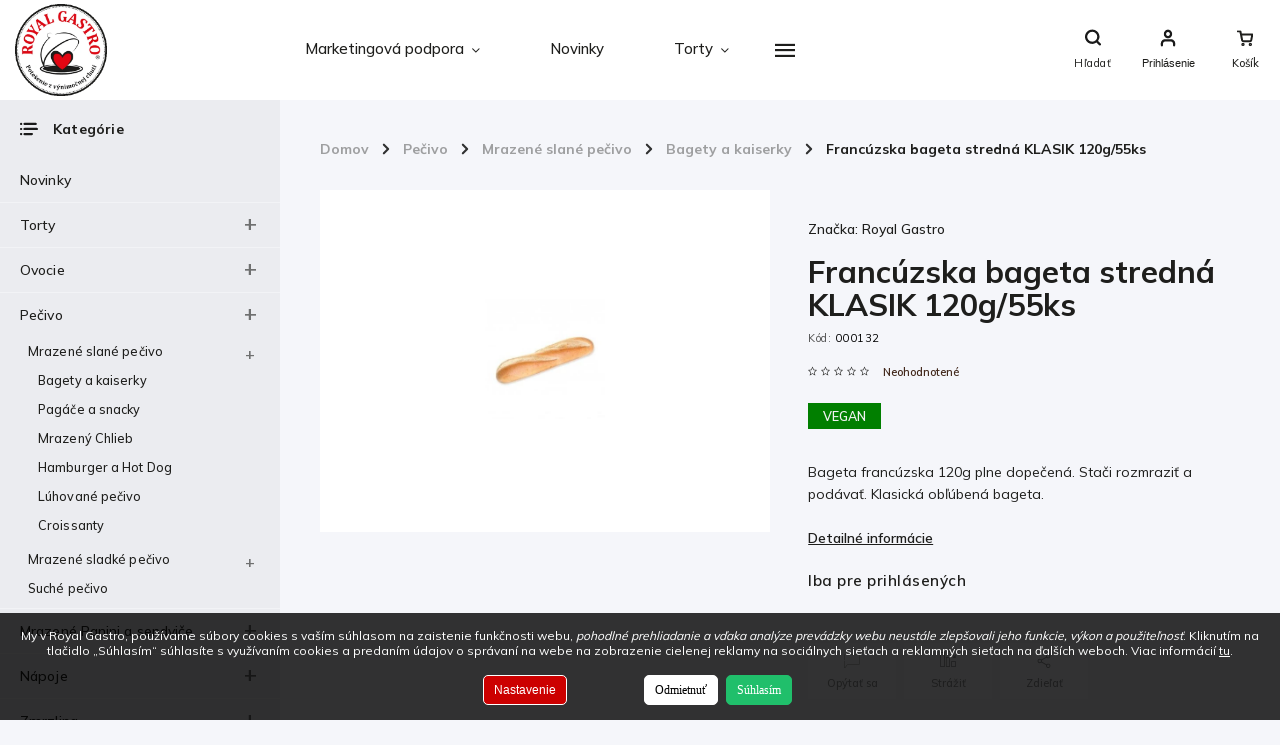

--- FILE ---
content_type: text/html; charset=utf-8
request_url: https://eshop.royalgastro.sk/cache/index/
body_size: 36587
content:
<!doctype html><html lang="sk" dir="ltr" class="header-background-light external-fonts-loaded"><head><meta charset="utf-8" /><meta name="viewport" content="width=device-width,initial-scale=1" /><title>eshop.RoyalGastro.sk | Veľkoobchodný dodávateľ tort, pečiva a ovocia</title><link rel="preconnect" href="https://cdn.myshoptet.com" /><link rel="dns-prefetch" href="https://cdn.myshoptet.com" /><link rel="preload" href="https://cdn.myshoptet.com/prj/dist/master/cms/libs/jquery/jquery-1.11.3.min.js" as="script" /><script>
dataLayer = [];
dataLayer.push({'shoptet' : {
    "pageId": 1,
    "pageType": "homepage",
    "currency": "EUR",
    "currencyInfo": {
        "decimalSeparator": ",",
        "exchangeRate": 1,
        "priceDecimalPlaces": 2,
        "symbol": "\u20ac",
        "symbolLeft": 1,
        "thousandSeparator": " "
    },
    "language": "sk",
    "projectId": 442236,
    "cartInfo": {
        "id": null,
        "freeShipping": false,
        "freeShippingFrom": 90,
        "leftToFreeGift": {
            "formattedPrice": "\u20ac0",
            "priceLeft": 0
        },
        "freeGift": false,
        "leftToFreeShipping": {
            "priceLeft": 90,
            "dependOnRegion": 0,
            "formattedPrice": "\u20ac90"
        },
        "discountCoupon": [],
        "getNoBillingShippingPrice": {
            "withoutVat": 0,
            "vat": 0,
            "withVat": 0
        },
        "cartItems": [],
        "taxMode": "ORDINARY"
    },
    "cart": [],
    "customer": {
        "priceRatio": 1,
        "priceListId": 1,
        "groupId": null,
        "registered": false,
        "mainAccount": false
    }
}});
dataLayer.push({'cookie_consent' : {
    "marketing": "denied",
    "analytics": "denied"
}});
document.addEventListener('DOMContentLoaded', function() {
    shoptet.consent.onAccept(function(agreements) {
        if (agreements.length == 0) {
            return;
        }
        dataLayer.push({
            'cookie_consent' : {
                'marketing' : (agreements.includes(shoptet.config.cookiesConsentOptPersonalisation)
                    ? 'granted' : 'denied'),
                'analytics': (agreements.includes(shoptet.config.cookiesConsentOptAnalytics)
                    ? 'granted' : 'denied')
            },
            'event': 'cookie_consent'
        });
    });
});
</script>
<meta property="og:type" content="website"><meta property="og:site_name" content="eshop.royalgastro.sk"><meta property="og:url" content="https://eshop.royalgastro.sk/index/"><meta property="og:title" content="eshop.RoyalGastro.sk | Veľkoobchodný dodávateľ tort, pečiva a ovocia"><meta name="author" content="ROYAL GASTRO"><meta name="web_author" content="Shoptet.sk"><meta name="dcterms.rightsHolder" content="eshop.royalgastro.sk"><meta name="robots" content="index,follow"><meta property="og:image" content="https://cdn.myshoptet.com/usr/eshop.royalgastro.sk/user/front_images/ogImage/hp.png?t=1769506903"><meta property="og:description" content="eshop.royalgastro.sk ✔️ Potešenie z výnimočnej chuti ✔️ Distribútor a dodávateľ: torty, pečivo, ovocie, sirupy, čaj a nápoje pre kaviarne, bary, a reštaurácie"><meta name="description" content="eshop.royalgastro.sk ✔️ Potešenie z výnimočnej chuti ✔️ Distribútor a dodávateľ: torty, pečivo, ovocie, sirupy, čaj a nápoje pre kaviarne, bary, a reštaurácie"><style>:root {--color-primary: #42281b;--color-primary-h: 20;--color-primary-s: 42%;--color-primary-l: 18%;--color-primary-hover: #f2e9da;--color-primary-hover-h: 38;--color-primary-hover-s: 48%;--color-primary-hover-l: 90%;--color-secondary: #CC0000;--color-secondary-h: 0;--color-secondary-s: 100%;--color-secondary-l: 40%;--color-secondary-hover: #a90000;--color-secondary-hover-h: 0;--color-secondary-hover-s: 100%;--color-secondary-hover-l: 33%;--color-tertiary: #e87e72;--color-tertiary-h: 6;--color-tertiary-s: 72%;--color-tertiary-l: 68%;--color-tertiary-hover: #e86456;--color-tertiary-hover-h: 6;--color-tertiary-hover-s: 76%;--color-tertiary-hover-l: 62%;--color-header-background: #ffffff;--template-font: "sans-serif";--template-headings-font: "sans-serif";--header-background-url: none;--cookies-notice-background: #F8FAFB;--cookies-notice-color: #252525;--cookies-notice-button-hover: #27263f;--cookies-notice-link-hover: #3b3a5f;--templates-update-management-preview-mode-content: "Náhľad aktualizácií šablóny je aktívny pre váš prehliadač."}</style>
    <script>var shoptet = shoptet || {};</script>
    <script src="https://cdn.myshoptet.com/prj/dist/master/shop/dist/main-3g-header.js.05f199e7fd2450312de2.js"></script>
<!-- User include --><!-- service 786(426) html code header -->
<link rel="preconnect" href="https://fonts.gstatic.com">
<link href="https://fonts.googleapis.com/css2?family=Exo+2:wght@200;400;500;600;700;800&family=Noto+Serif:wght@400;700&family=Nunito:wght@200;300;400;600;700;800&family=Open+Sans:wght@300;400;600;800&family=PT+Sans:wght@400;700&family=Poppins:wght@200;300;400;500;600;700&family=Roboto:wght@300;400;500;700;900&family=Ubuntu:wght@300;400;500;700&display=swap" rel="stylesheet">
<style>
#fb-root {display: none;}
</style>
<link href="https://fonts.googleapis.com/css?family=Poppins:300,400,500,600,700,800&display=swap&subset=latin-ext" rel="stylesheet">
<link href="https://fonts.googleapis.com/css2?family=Open+Sans:wght@300;400;600;700;800&display=swap" rel="stylesheet">
<link href="https://fonts.googleapis.com/css2?family=Mulish:wght@200;300;400;500;600;700;800&display=swap" rel="stylesheet">

<link rel="stylesheet" href="https://cdnjs.cloudflare.com/ajax/libs/twitter-bootstrap/4.4.1/css/bootstrap-grid.min.css?v=000001" />
<link rel="stylesheet" href="https://code.jquery.com/ui/1.12.0/themes/smoothness/jquery-ui.css?v=000001" />
<link rel="stylesheet" href="https://cdn.myshoptet.com/usr/shoptet.tomashlad.eu/user/documents/extras/shoptet-font/font.css"/>
<link rel="stylesheet" href="https://cdn.jsdelivr.net/npm/slick-carousel@1.8.1/slick/slick.css?v=000001" />

<style>
#fb-root {display: none;}
.not-working {background-color: black;color:white;width:100%;height:100%;position:fixed;top:0;left:0;z-index:9999999;text-align:center;padding:50px;}
</style>
<link rel="stylesheet" href="https://cdn.myshoptet.com/usr/shoptet.tomashlad.eu/user/documents/extras/celestin/animate.css?v=000002">
<link rel="stylesheet" href="https://cdn.myshoptet.com/usr/shoptet.tomashlad.eu/user/documents/extras/celestin/screen.css?v0041"/>

<style>

@media only screen and (max-width: 767px) {
.top-navigation-menu {
    display: none !important;
}
}
@media only screen and (max-width: 767px) {
.search-window-visible .search {overflow:visible !important;}
}
.footer-links-icons {display:none;}
.type-detail .shp-tabs-wrapper .basic-description img {
max-width: 100% !important;
height: auto !important;
}
.wrong-template {
    text-align: center;
    padding: 30px;
    background: #000;
    color: #fff;
    font-size: 20px;
    position: fixed;
    width: 100%;
    height: 100%;
    z-index: 99999999;
    top: 0;
    left: 0;
    padding-top: 20vh;
}
.wrong-template span {
    display: block;
    font-size: 15px;
    margin-top: 25px;
    opacity: 0.7;
}
.wrong-template span a {color: #fff; text-decoration: underline;}
body.template-11 .dkLabFavHeaderIconBtn {
    top: 3px;
    text-decoration: none;
}
</style>
<link rel="stylesheet" href="https://cdn.myshoptet.com/usr/shoptet.tomashlad.eu/user/documents/extras/cookies-bar/styles.css?v=5"/>
<style>
.advancedOrder__buttons {display: flex;align-items: center;justify-content: center;}
.advancedOrder__buttons .next-step-back {
line-height: 37px;
    padding: 0 15px;
    min-height: 38px;
    border: 1px solid var(--color-secondary);
    background: transparent;
    color: var(--color-secondary);
    margin-right: 15px;
    font-weight: 500;
    font-size: 14px;
    font-family: 'Mulish', sans-serif;
}
.advancedOrder__buttons .next-step-back:hover {background: #f2f2f2;}
.carousel-inner {min-height:0 !important;}
</style>
<!-- api 498(150) html code header -->
<script async src="https://scripts.luigisbox.tech/LBX-235234.js"></script><meta name="luigisbox-tracker-id" content="205953-235234,sk"/><script type="text/javascript">const isPlpEnabled = sessionStorage.getItem('lbPlpEnabled') === 'true';if (isPlpEnabled) {const style = document.createElement("style");style.type = "text/css";style.id = "lb-plp-style";style.textContent = `body.type-category #content-wrapper,body.type-search #content-wrapper,body.type-category #content,body.type-search #content,body.type-category #content-in,body.type-search #content-in,body.type-category #main-in,body.type-search #main-in {min-height: 100vh;}body.type-category #content-wrapper > *,body.type-search #content-wrapper > *,body.type-category #content > *,body.type-search #content > *,body.type-category #content-in > *,body.type-search #content-in > *,body.type-category #main-in > *,body.type-search #main-in > * {display: none;}`;document.head.appendChild(style);}</script>
<!-- api 709(355) html code header -->
<script>
  const PWJS = {};
</script>

<script src=https://app.productwidgets.cz/pwjs.js></script>



<!-- service 708(354) html code header -->
<link href="https://cdn.myshoptet.com/usr/302565.myshoptet.com/user/documents/assets/gifts/fv-studio-app-gifts.css?25.4.29" rel="stylesheet">
<link href="https://cdn.myshoptet.com/usr/302565.myshoptet.com/user/documents/assets/gifts/fv-studio-app-gifts.Classic.css?25.4.29" rel="stylesheet">

<style>
.ordering-process.id--9 [id~=free-gift-wrapper] ul li:hover,
.ordering-process.id--9 [class~=free-gifts-wrapper] ul li:hover,
.content-window.cart-window [class~=free-gifts-wrapper] ul li:hover {
    border-color: #42281b;
}

.ordering-process.id--9 [id~=free-gift-wrapper] ul li:not(.hidden-colorbox-visible),
.ordering-process.id--9 [class~=free-gifts-wrapper] ul li.active,
.content-window.cart-window [class~=free-gifts-wrapper] ul li.active {
    border-color: #42281b;
    border-width: 2px;
}

.fvstudio-delivery-info-single-gift {
border-color: #42281b;
}

</style>
<!-- project html code header -->
<!-- Tanganica pixel --><script>(function(w,d,s,l,i){w[l]=w[l]||[];w[l].push({'gtm.start':new Date().getTime(),event:'gtm.js'});var f=d.getElementsByTagName(s)[0],j=d.createElement(s),dl=l!='dataLayer'?'&l='+l:'';j.async=true;j.src='https://www.googletagmanager.com/gtm.js?id='+i+dl;f.parentNode.insertBefore(j,f);})(window,document,'script','dataLayer','GTM-TRS5RSN');</script><!-- End Tanganica pixel -->

<!--fav icony-->
<link rel="apple-touch-icon" sizes="57x57" href="/user/documents/apple-touch-icon-57x57.png">
<link rel="apple-touch-icon" sizes="60x60" href="/user/documents/apple-touch-icon-60x60.png">
<link rel="apple-touch-icon" sizes="72x72" href="/user/documents/apple-touch-icon-72x72.png">
<link rel="apple-touch-icon" sizes="76x76" href="/user/documents/apple-touch-icon-76x76.png">
<link rel="apple-touch-icon" sizes="114x114" href="/user/documents/apple-touch-icon-114x114.png">
<link rel="apple-touch-icon" sizes="120x120" href="/user/documents/apple-touch-icon-120x120.png">
<link rel="apple-touch-icon" sizes="144x144" href="/user/documents/apple-touch-icon-144x144.png">
<link rel="apple-touch-icon" sizes="152x152" href="/user/documents/apple-touch-icon-152x152.png">
<link rel="apple-touch-icon" sizes="180x180" href="/user/documents/apple-touch-icon-180x180.png">
<link rel="icon" type="image/png" sizes="32x32" href="/user/documents/favicon-32x32.png">
<link rel="icon" type="image/png" sizes="192x192" href="/user/documents/android-chrome-192x192.png">
<link rel="icon" type="image/png" sizes="16x16" href="/user/documents/favicon-16x16.png">
<link rel="manifest" href="/user/documents/site.webmanifest">
<link rel="mask-icon" href="/user/documents/safari-pinned-tab.svg" color="#000000">
<link rel="shortcut icon" href="/user/documents/favicon.ico">
<meta name="apple-mobile-web-app-title" content="Royal Gastro">
<meta name="application-name" content="Royal Gastro">
<meta name="msapplication-TileColor" content="#ffffff">
<meta name="msapplication-TileImage" content="/user/documents/mstile-144x144.png">
<meta name="msapplication-config" content="/user/documents/browserconfig.xml">
<meta name="theme-color" content="#ffffff">


<!--oddialenie nacitavania scriptov --> 
<script src="https://connect.facebook.net/sk_SK/sdk.js?hash=d0ee4c287a8d90d060d01091f364854e" type="text/javascript" async></script>
<script src="https://www.googletagmanager.com/gtag/js?id=AW-988424050&l=dataLayer&cx=c" type="text/javascript" async></script>
<script src="https://connect.facebook.net/sk_SK/sdk.js?hash=616c0bdec57fa769a69d39538b90a391" type="text/javascript" async></script>
<script src="https://cdn.foxentry.cz/lib" type="text/javascript" async></script>
<script src="https://connect.facebook.net/sk_SK/sdk.js?hash=cbeb0f5e490ecf0615a9212ae4d25af9" type="text/javascript" async></script> 
<script src="https://cdn.myshoptet.com/usr/shoptet.tomashlad.eu/user/documents/extras/celestin/animate.css?v=000001" type="text/javascript" async></script>
<script src="https://cdn.myshoptet.com/usr/shoptet.tomashlad.eu/user/documents/extras/celestin/screen.css?v000000070" type="text/javascript" async></script> 




<link rel="stylesheet" href="https://cdn.myshoptet.com/usr/shoptet.tomashlad.eu/user/documents/extras/celestin/light-mode.css?v09">
<script src="https://cdn.myshoptet.com/usr/shoptet.tomashlad.eu/user/documents/extras/celestin/dynamicke-bannery.js"></script>
<script>
   var hpCategoriesUrl = 'hp-kategorie'; 
</script>

<meta name="facebook-domain-verification" content="ozyq4489d3zmuqwkamfhk7147cga10" />

<script type="text/javascript">
(function(sm,a,rt,e,ma,il,i,ng){a._se=a._se||[];for(ng=0;ng<ma.length;ng++){i=sm.createElement(rt);
il=sm.getElementsByTagName(rt)[0];i.async=1;i.src=e+ma[ng]+'.js';il.parentNode.insertBefore(i,il);}})
(document,window,'script','https://app.smartemailing.cz/js/tracking/',['tracker']);
_se.push(['init', '295c855e-88ac-11e6-898c-002590a1e8b2' ]);
// smartmailing trackovanie...
</script>



<style>
/*Farba ceny s DPH*/
.p-detail .price-line .price-additional {
  opacity: 0.9;}
/*benefity priehladnost*/
.benefits-banners-line .benefit-banner .desc-box p,
.detail-benefits .benefit-banner .desc-box p {
  color: #fff;
  font-size: 1.15em;
  margin: 0;
  letter-spacing: 0.5px;
  opacity: 1;}
/*farba /ks v detaile*/
.p-detail .price-line .price-final .pr-list-unit {
  color: #595959;}
/*kod v detaile produktu*/
  .p-detail .p-code {
  color: #000000; }
/*farba vo foltroch*/
#filters .filter-section label.disabled {
    cursor: not-allowed;
    opacity: 0.80;}

.filter-section .filter-count {
  color: #000;}
/*otaznik pri filtroch*/
.question-tooltip {
  background: var(--color-secondary);
  float: left;}
/*farba tlacitka zrusit filtre*/
#filters #clear-filters a {
    background: #CC0000;}
/* Odstránenie farby pred kliknutim z caruselu*/
#carousel .extended-banner-texts {
  background: #29487d00;}
/* farba kodu karty */
.products-block.products .product .p-code {
  color: #000000; } 
/* priehladnost cena s dph*/
.products-block.products .product .prices .price-additional {
  opacity: 0.8;}
/* zlava cerveny kruzok pri produktoch*/ 
.p-image-wrapper .flags-extra .flag.flag.flag-discount,
.flags-extra .flag.flag.flag-discount {
  color: #fff;
  background: #cc0000 !important;}
  .flags-extra .flag {
  font-size: 15px;}
.flags.flags-extra .flag {
height: 75px;
width: 75px;
  border-radius: 50px !important;}
.flags.flags-extra .flag span {
  color: #fff;}
  .products-block.products .product .flags.flags-extra .flag.flag-discount .price-save {
  font-size: 1.2em;
  font-weight: 1000;
}
/*hrubka rozvozne linky..*/
footer ul li a {
  color: #ccc !important;
  font-weight: 700;}
  body footer ul li a {
    color: #000000 !important;}
/* farba stitku akcia */
.flags .flag.flag-action {
  background: #FFF700 !important;
  color: #000000;}
  /* farba stitku novinka */
.flags .flag.flag-new {
  background: #00275b !important;
  color: #ffffff;}
  /*spodne menu */
@media only screen and (max-width: 767px) {
  footer a {
    margin-bottom: 15px;}
  /*posuvniky na hl strane pre mobil*/
  @media only screen and (max-width: 992px) {
  .slick-slider .slick-arrow { 
    width: 48px;
    height: 48px; } }
    /*velkost textu popisu na mobile*/
 @media only screen and (max-width: 480px) {   
.type-category .products.products-block .product .p .p-desc {
    font-size: 13px;
  }} 
  /*farba vo filtry*/
  .filter-section .filter-count {
  display: inline-block;
  color: #000;}
  /*tlacitko do kosika na mobila farba, box+odsadenie z prava*/
  .type-category .products.products-block .product button, .type-category .products.products-block .product .btn {
    height: 40px;
    min-height: 40px;
    min-width: 110px;
    text-transform: none;
    letter-spacing: 0px;
    float: right;
    font-style: ;
    font-variant-ligatures: ;
    font-variant-caps: ;
    font-variant-numeric: ;
    font-variant-east-asian: ;
    font-weight: ;
    font-stretch: ;
    line-height: ;
    font-family: ;
    font-size: 1em;
    color: rgb(255, 255, 255) !important;
    background: var(--color-secondary);
    margin: 0px auto;
    border-radius: 0px;
    padding: 0px;
    margin-right: 10px;
}
/*posunutie textu podkategorie vyssie mobil*/
.subcategories.with-image li a .text {
  padding-bottom: 2px;}
</style>



<!-- /User include --><link rel="canonical" href="https://eshop.royalgastro.sk/" />    <!-- Global site tag (gtag.js) - Google Analytics -->
    <script async src="https://www.googletagmanager.com/gtag/js?id=G-CH6J2WGJ1E"></script>
    <script>
        
        window.dataLayer = window.dataLayer || [];
        function gtag(){dataLayer.push(arguments);}
        

                    console.debug('default consent data');

            gtag('consent', 'default', {"ad_storage":"denied","analytics_storage":"denied","ad_user_data":"denied","ad_personalization":"denied","wait_for_update":500});
            dataLayer.push({
                'event': 'default_consent'
            });
        
        gtag('js', new Date());

                gtag('config', 'UA-83536731-1', { 'groups': "UA" });
        
                gtag('config', 'G-CH6J2WGJ1E', {"groups":"GA4","send_page_view":false,"content_group":"homepage","currency":"EUR","page_language":"sk"});
        
                gtag('config', 'AW-988424050');
        
        
        
        
        
                    gtag('event', 'page_view', {"send_to":"GA4","page_language":"sk","content_group":"homepage","currency":"EUR"});
        
        
        
        
        
        
        
        
        
        
        
        
        
        document.addEventListener('DOMContentLoaded', function() {
            if (typeof shoptet.tracking !== 'undefined') {
                for (var id in shoptet.tracking.bannersList) {
                    gtag('event', 'view_promotion', {
                        "send_to": "UA",
                        "promotions": [
                            {
                                "id": shoptet.tracking.bannersList[id].id,
                                "name": shoptet.tracking.bannersList[id].name,
                                "position": shoptet.tracking.bannersList[id].position
                            }
                        ]
                    });
                }
            }

            shoptet.consent.onAccept(function(agreements) {
                if (agreements.length !== 0) {
                    console.debug('gtag consent accept');
                    var gtagConsentPayload =  {
                        'ad_storage': agreements.includes(shoptet.config.cookiesConsentOptPersonalisation)
                            ? 'granted' : 'denied',
                        'analytics_storage': agreements.includes(shoptet.config.cookiesConsentOptAnalytics)
                            ? 'granted' : 'denied',
                                                                                                'ad_user_data': agreements.includes(shoptet.config.cookiesConsentOptPersonalisation)
                            ? 'granted' : 'denied',
                        'ad_personalization': agreements.includes(shoptet.config.cookiesConsentOptPersonalisation)
                            ? 'granted' : 'denied',
                        };
                    console.debug('update consent data', gtagConsentPayload);
                    gtag('consent', 'update', gtagConsentPayload);
                    dataLayer.push(
                        { 'event': 'update_consent' }
                    );
                }
            });
        });
    </script>
</head><body class="desktop id-1 in-index template-11 type-index multiple-columns-body has-carousel columns-mobile-2 columns-3 blank-mode blank-mode-css ums_forms_redesign--off ums_a11y_category_page--on ums_discussion_rating_forms--off ums_flags_display_unification--on ums_a11y_login--on mobile-header-version-0">
        <div id="fb-root"></div>
        <script>
            window.fbAsyncInit = function() {
                FB.init({
                    autoLogAppEvents : true,
                    xfbml            : true,
                    version          : 'v24.0'
                });
            };
        </script>
        <script async defer crossorigin="anonymous" src="https://connect.facebook.net/sk_SK/sdk.js#xfbml=1&version=v24.0"></script>    <div class="siteCookies siteCookies--bottom siteCookies--light js-siteCookies" role="dialog" data-testid="cookiesPopup" data-nosnippet>
        <div class="siteCookies__form">
            <div class="siteCookies__content">
                <div class="siteCookies__text">
                    <span>My v Royal Gastro, používame súbory cookies s vaším súhlasom na zaistenie funkčnosti webu, <em>pohodlné prehliadanie a vďaka analýze prevádzky webu neustále zlepšovali jeho funkcie, výkon a použiteľnosť</em>. Kliknutím na tlačidlo „Súhlasím“ súhlasíte s využívaním cookies a predaním údajov o správaní na webe na zobrazenie cielenej reklamy na sociálnych sieťach a reklamných sieťach na ďalších weboch. </span>Viac informácií <a href="/podmienky-ochrany-osobnych-udajov/" target="\" _blank="" rel="\" noreferrer="">tu</a>.
                </div>
                <p class="siteCookies__links">
                    <button class="siteCookies__link js-cookies-settings" aria-label="Nastavenia cookies" data-testid="cookiesSettings">Nastavenie</button>
                </p>
            </div>
            <div class="siteCookies__buttonWrap">
                                    <button class="siteCookies__button js-cookiesConsentSubmit" value="reject" aria-label="Odmietnuť cookies" data-testid="buttonCookiesReject">Odmietnuť</button>
                                <button class="siteCookies__button js-cookiesConsentSubmit" value="all" aria-label="Prijať cookies" data-testid="buttonCookiesAccept">Súhlasím</button>
            </div>
        </div>
        <script>
            document.addEventListener("DOMContentLoaded", () => {
                const siteCookies = document.querySelector('.js-siteCookies');
                document.addEventListener("scroll", shoptet.common.throttle(() => {
                    const st = document.documentElement.scrollTop;
                    if (st > 1) {
                        siteCookies.classList.add('siteCookies--scrolled');
                    } else {
                        siteCookies.classList.remove('siteCookies--scrolled');
                    }
                }, 100));
            });
        </script>
    </div>
<a href="#content" class="skip-link sr-only">Prejsť na obsah</a><div class="overall-wrapper"><div class="user-action"><div class="container">
    <div class="user-action-in">
                    <div id="login" class="user-action-login popup-widget login-widget" role="dialog" aria-labelledby="loginHeading">
        <div class="popup-widget-inner">
                            <h2 id="loginHeading">Prihlásenie k vášmu účtu</h2><div id="customerLogin"><form action="/action/Customer/Login/" method="post" id="formLoginIncluded" class="csrf-enabled formLogin" data-testid="formLogin"><input type="hidden" name="referer" value="" /><div class="form-group"><div class="input-wrapper email js-validated-element-wrapper no-label"><input type="email" name="email" class="form-control" autofocus placeholder="E-mailová adresa (napr. jan@novak.sk)" data-testid="inputEmail" autocomplete="email" required /></div></div><div class="form-group"><div class="input-wrapper password js-validated-element-wrapper no-label"><input type="password" name="password" class="form-control" placeholder="Heslo" data-testid="inputPassword" autocomplete="current-password" required /><span class="no-display">Nemôžete vyplniť toto pole</span><input type="text" name="surname" value="" class="no-display" /></div></div><div class="form-group"><div class="login-wrapper"><button type="submit" class="btn btn-secondary btn-text btn-login" data-testid="buttonSubmit">Prihlásiť sa</button><div class="password-helper"><a href="/registracia/" data-testid="signup" rel="nofollow">Nová registrácia</a><a href="/klient/zabudnute-heslo/" rel="nofollow">Zabudnuté heslo</a></div></div></div></form>
</div>                    </div>
    </div>

                            <div id="cart-widget" class="user-action-cart popup-widget cart-widget loader-wrapper" data-testid="popupCartWidget" role="dialog" aria-hidden="true">
    <div class="popup-widget-inner cart-widget-inner place-cart-here">
        <div class="loader-overlay">
            <div class="loader"></div>
        </div>
    </div>

    <div class="cart-widget-button">
        <a href="/kosik/" class="btn btn-conversion" id="continue-order-button" rel="nofollow" data-testid="buttonNextStep">Pokračovať do košíka</a>
    </div>
</div>
            </div>
</div>
</div><div class="top-navigation-bar" data-testid="topNavigationBar">

    <div class="container">

        <div class="top-navigation-contacts">
            <strong>Zákaznícka podpora:</strong><a class="project-phone project-phone-info" role="text" aria-label="Telefón: (Po - Pi 8:00 - 17:00) +421 908 111 501"><span aria-hidden="true">(Po - Pi 8:00 - 17:00) +421 908 111 501</span></a><a href="mailto:objednavky@royalgastro.sk" class="project-email" data-testid="contactboxEmail"><span>objednavky@royalgastro.sk</span></a>        </div>

                            <div class="top-navigation-menu">
                <div class="top-navigation-menu-trigger"></div>
                <ul class="top-navigation-bar-menu">
                                            <li class="top-navigation-menu-item-958">
                            <a href="/o-nas/">O nás</a>
                        </li>
                                            <li class="top-navigation-menu-item-27">
                            <a href="/ako-nakupovat/">Ako nakupovať</a>
                        </li>
                                            <li class="top-navigation-menu-item-967">
                            <a href="/rozvozne-linky/">Rozvozné Linky</a>
                        </li>
                                            <li class="top-navigation-menu-item-39">
                            <a href="/obchodne-podmienky/">Obchodné podmienky</a>
                        </li>
                                            <li class="top-navigation-menu-item-691">
                            <a href="/podmienky-ochrany-osobnych-udajov/">Podmienky ochrany osobných údajov</a>
                        </li>
                                            <li class="top-navigation-menu-item-1410">
                            <a href="/reklamacie/">Reklamačný formulár</a>
                        </li>
                                            <li class="top-navigation-menu-item-29">
                            <a href="/kontakty/">Kontakty</a>
                        </li>
                                    </ul>
                <ul class="top-navigation-bar-menu-helper"></ul>
            </div>
        
        <div class="top-navigation-tools top-navigation-tools--language">
            <div class="responsive-tools">
                <a href="#" class="toggle-window" data-target="search" aria-label="Hľadať" data-testid="linkSearchIcon"></a>
                                                            <a href="#" class="toggle-window" data-target="login"></a>
                                                    <a href="#" class="toggle-window" data-target="navigation" aria-label="Menu" data-testid="hamburgerMenu"></a>
            </div>
                        <button class="top-nav-button top-nav-button-login toggle-window" type="button" data-target="login" aria-haspopup="dialog" aria-controls="login" aria-expanded="false" data-testid="signin"><span>Prihlásenie</span></button>        </div>

    </div>

</div>
<header id="header"><div class="container navigation-wrapper">
    <div class="header-top">
        <div class="site-name-wrapper">
            <div class="site-name"><a href="/" data-testid="linkWebsiteLogo"><img src="https://cdn.myshoptet.com/usr/eshop.royalgastro.sk/user/logos/logo_royalgastro-r-web-1.png" alt="ROYAL GASTRO" fetchpriority="low" /></a></div>        </div>
        <div class="search" itemscope itemtype="https://schema.org/WebSite">
            <meta itemprop="headline" content="Potešenie z výnimočnej chuti."/><meta itemprop="url" content="https://eshop.royalgastro.sk"/><meta itemprop="text" content="eshop.royalgastro.sk ✔️ Potešenie z výnimočnej chuti ✔️ Distribútor a dodávateľ: torty, pečivo, ovocie, sirupy, čaj a nápoje pre kaviarne, bary, a reštaurácie"/>            <form action="/action/ProductSearch/prepareString/" method="post"
    id="formSearchForm" class="search-form compact-form js-search-main"
    itemprop="potentialAction" itemscope itemtype="https://schema.org/SearchAction" data-testid="searchForm">
    <fieldset>
        <meta itemprop="target"
            content="https://eshop.royalgastro.sk/vyhladavanie/?string={string}"/>
        <input type="hidden" name="language" value="sk"/>
        
            
<input
    type="search"
    name="string"
        class="query-input form-control search-input js-search-input"
    placeholder="Napíšte, čo hľadáte"
    autocomplete="off"
    required
    itemprop="query-input"
    aria-label="Vyhľadávanie"
    data-testid="searchInput"
>
            <button type="submit" class="btn btn-default" data-testid="searchBtn">Hľadať</button>
        
    </fieldset>
</form>
        </div>
        <div class="navigation-buttons">
                
    <a href="/kosik/" class="btn btn-icon toggle-window cart-count" data-target="cart" data-hover="true" data-redirect="true" data-testid="headerCart" rel="nofollow" aria-haspopup="dialog" aria-expanded="false" aria-controls="cart-widget">
        
                <span class="sr-only">Nákupný košík</span>
        
            <span class="cart-price visible-lg-inline-block" data-testid="headerCartPrice">
                                    Prázdny košík                            </span>
        
    
            </a>
        </div>
    </div>
    <nav id="navigation" aria-label="Hlavné menu" data-collapsible="true"><div class="navigation-in menu"><ul class="menu-level-1" role="menubar" data-testid="headerMenuItems"><li class="menu-item-1599 ext" role="none"><a href="/marketingova-podpora/" data-testid="headerMenuItem" role="menuitem" aria-haspopup="true" aria-expanded="false"><b>Marketingová podpora</b><span class="submenu-arrow"></span></a><ul class="menu-level-2" aria-label="Marketingová podpora" tabindex="-1" role="menu"><li class="" role="none"><a href="/marketingova-podpora/tlaciva-na-podporu-predaja/" class="menu-image" data-testid="headerMenuItem" tabindex="-1" aria-hidden="true"><img src="data:image/svg+xml,%3Csvg%20width%3D%22140%22%20height%3D%22100%22%20xmlns%3D%22http%3A%2F%2Fwww.w3.org%2F2000%2Fsvg%22%3E%3C%2Fsvg%3E" alt="" aria-hidden="true" width="140" height="100"  data-src="https://cdn.myshoptet.com/usr/eshop.royalgastro.sk/user/articles/images/menu-na-st__l-let__k.jpg" fetchpriority="low" /></a><div><a href="/marketingova-podpora/tlaciva-na-podporu-predaja/" data-testid="headerMenuItem" role="menuitem"><span>Tlačivá na podporu predaja pre vaše prevádzky</span></a>
                        </div></li><li class="" role="none"><a href="/marketingova-podpora/prenajom-chladiacich-vitrin-pre-horeca/" class="menu-image" data-testid="headerMenuItem" tabindex="-1" aria-hidden="true"><img src="data:image/svg+xml,%3Csvg%20width%3D%22140%22%20height%3D%22100%22%20xmlns%3D%22http%3A%2F%2Fwww.w3.org%2F2000%2Fsvg%22%3E%3C%2Fsvg%3E" alt="" aria-hidden="true" width="140" height="100"  data-src="https://cdn.myshoptet.com/usr/eshop.royalgastro.sk/user/articles/images/chladiaca-vitr__na-na-kol____e.jpg" fetchpriority="low" /></a><div><a href="/marketingova-podpora/prenajom-chladiacich-vitrin-pre-horeca/" data-testid="headerMenuItem" role="menuitem"><span>Prenájom chladiacich vitrín pre kaviarne, reštaurácie a HORECA prevádzky</span></a>
                        </div></li><li class="" role="none"><a href="/marketingova-podpora/prenajom-kavovarov-pre-kaviarne-a-firmy/" class="menu-image" data-testid="headerMenuItem" tabindex="-1" aria-hidden="true"><img src="data:image/svg+xml,%3Csvg%20width%3D%22140%22%20height%3D%22100%22%20xmlns%3D%22http%3A%2F%2Fwww.w3.org%2F2000%2Fsvg%22%3E%3C%2Fsvg%3E" alt="" aria-hidden="true" width="140" height="100"  data-src="https://cdn.myshoptet.com/usr/eshop.royalgastro.sk/user/articles/images/astoria-tanya-saeuniverzal-kavovar-na-prenajom.jpg" fetchpriority="low" /></a><div><a href="/marketingova-podpora/prenajom-kavovarov-pre-kaviarne-a-firmy/" data-testid="headerMenuItem" role="menuitem"><span>Prenájom kávovarov pre kaviarne a firmy</span></a>
                        </div></li></ul></li>
<li class="menu-item-1398" role="none"><a href="/nase-novinky/" data-testid="headerMenuItem" role="menuitem" aria-expanded="false"><b>Novinky</b></a></li>
<li class="menu-item-1155 ext" role="none"><a href="/torty/" data-testid="headerMenuItem" role="menuitem" aria-haspopup="true" aria-expanded="false"><b>Torty</b><span class="submenu-arrow"></span></a><ul class="menu-level-2" aria-label="Torty" tabindex="-1" role="menu"><li class="menu-item-1995" role="none"><a href="/torty-z-nasej-vyroby-royal-gastro/" class="menu-image" data-testid="headerMenuItem" tabindex="-1" aria-hidden="true"><img src="data:image/svg+xml,%3Csvg%20width%3D%22140%22%20height%3D%22100%22%20xmlns%3D%22http%3A%2F%2Fwww.w3.org%2F2000%2Fsvg%22%3E%3C%2Fsvg%3E" alt="" aria-hidden="true" width="140" height="100"  data-src="https://cdn.myshoptet.com/prj/dist/master/cms/templates/frontend_templates/00/img/folder.svg" fetchpriority="low" /></a><div><a href="/torty-z-nasej-vyroby-royal-gastro/" data-testid="headerMenuItem" role="menuitem"><span>Torty z našej výroby Royal Gastro</span></a>
                        </div></li><li class="menu-item-1879" role="none"><a href="/torta-tyzdna/" class="menu-image" data-testid="headerMenuItem" tabindex="-1" aria-hidden="true"><img src="data:image/svg+xml,%3Csvg%20width%3D%22140%22%20height%3D%22100%22%20xmlns%3D%22http%3A%2F%2Fwww.w3.org%2F2000%2Fsvg%22%3E%3C%2Fsvg%3E" alt="" aria-hidden="true" width="140" height="100"  data-src="https://cdn.myshoptet.com/prj/dist/master/cms/templates/frontend_templates/00/img/folder.svg" fetchpriority="low" /></a><div><a href="/torta-tyzdna/" data-testid="headerMenuItem" role="menuitem"><span>Torta týždňa</span></a>
                        </div></li><li class="menu-item-880" role="none"><a href="/cokoladove-torty/" class="menu-image" data-testid="headerMenuItem" tabindex="-1" aria-hidden="true"><img src="data:image/svg+xml,%3Csvg%20width%3D%22140%22%20height%3D%22100%22%20xmlns%3D%22http%3A%2F%2Fwww.w3.org%2F2000%2Fsvg%22%3E%3C%2Fsvg%3E" alt="" aria-hidden="true" width="140" height="100"  data-src="https://cdn.myshoptet.com/usr/eshop.royalgastro.sk/user/categories/thumb/__okol__dov___torta.jpg" fetchpriority="low" /></a><div><a href="/cokoladove-torty/" data-testid="headerMenuItem" role="menuitem"><span>Čokoládové torty</span></a>
                        </div></li><li class="menu-item-883" role="none"><a href="/ovocne-torty/" class="menu-image" data-testid="headerMenuItem" tabindex="-1" aria-hidden="true"><img src="data:image/svg+xml,%3Csvg%20width%3D%22140%22%20height%3D%22100%22%20xmlns%3D%22http%3A%2F%2Fwww.w3.org%2F2000%2Fsvg%22%3E%3C%2Fsvg%3E" alt="" aria-hidden="true" width="140" height="100"  data-src="https://cdn.myshoptet.com/usr/eshop.royalgastro.sk/user/categories/thumb/ovocna_torta.jpg" fetchpriority="low" /></a><div><a href="/ovocne-torty/" data-testid="headerMenuItem" role="menuitem"><span>Ovocné torty</span></a>
                        </div></li><li class="menu-item-889" role="none"><a href="/cheesecake/" class="menu-image" data-testid="headerMenuItem" tabindex="-1" aria-hidden="true"><img src="data:image/svg+xml,%3Csvg%20width%3D%22140%22%20height%3D%22100%22%20xmlns%3D%22http%3A%2F%2Fwww.w3.org%2F2000%2Fsvg%22%3E%3C%2Fsvg%3E" alt="" aria-hidden="true" width="140" height="100"  data-src="https://cdn.myshoptet.com/usr/eshop.royalgastro.sk/user/categories/thumb/chesecake.jpg" fetchpriority="low" /></a><div><a href="/cheesecake/" data-testid="headerMenuItem" role="menuitem"><span>Cheesecake</span></a>
                        </div></li><li class="menu-item-1074" role="none"><a href="/moderne-a-klasicke-torty/" class="menu-image" data-testid="headerMenuItem" tabindex="-1" aria-hidden="true"><img src="data:image/svg+xml,%3Csvg%20width%3D%22140%22%20height%3D%22100%22%20xmlns%3D%22http%3A%2F%2Fwww.w3.org%2F2000%2Fsvg%22%3E%3C%2Fsvg%3E" alt="" aria-hidden="true" width="140" height="100"  data-src="https://cdn.myshoptet.com/usr/eshop.royalgastro.sk/user/categories/thumb/moderna_torta.jpg" fetchpriority="low" /></a><div><a href="/moderne-a-klasicke-torty/" data-testid="headerMenuItem" role="menuitem"><span>Moderné a klasické torty</span></a>
                        </div></li><li class="menu-item-892" role="none"><a href="/bezlepkove-torty/" class="menu-image" data-testid="headerMenuItem" tabindex="-1" aria-hidden="true"><img src="data:image/svg+xml,%3Csvg%20width%3D%22140%22%20height%3D%22100%22%20xmlns%3D%22http%3A%2F%2Fwww.w3.org%2F2000%2Fsvg%22%3E%3C%2Fsvg%3E" alt="" aria-hidden="true" width="140" height="100"  data-src="https://cdn.myshoptet.com/usr/eshop.royalgastro.sk/user/categories/thumb/bezlepkova_torta.jpg" fetchpriority="low" /></a><div><a href="/bezlepkove-torty/" data-testid="headerMenuItem" role="menuitem"><span>Bezlepkové torty</span></a>
                        </div></li><li class="menu-item-898" role="none"><a href="/raw-torty-a-dezerty/" class="menu-image" data-testid="headerMenuItem" tabindex="-1" aria-hidden="true"><img src="data:image/svg+xml,%3Csvg%20width%3D%22140%22%20height%3D%22100%22%20xmlns%3D%22http%3A%2F%2Fwww.w3.org%2F2000%2Fsvg%22%3E%3C%2Fsvg%3E" alt="" aria-hidden="true" width="140" height="100"  data-src="https://cdn.myshoptet.com/usr/eshop.royalgastro.sk/user/categories/thumb/raw_mix_1_1.jpg" fetchpriority="low" /></a><div><a href="/raw-torty-a-dezerty/" data-testid="headerMenuItem" role="menuitem"><span>RAW a Vegán torty a koláče</span></a>
                        </div></li><li class="menu-item-895" role="none"><a href="/mini-dezerty/" class="menu-image" data-testid="headerMenuItem" tabindex="-1" aria-hidden="true"><img src="data:image/svg+xml,%3Csvg%20width%3D%22140%22%20height%3D%22100%22%20xmlns%3D%22http%3A%2F%2Fwww.w3.org%2F2000%2Fsvg%22%3E%3C%2Fsvg%3E" alt="" aria-hidden="true" width="140" height="100"  data-src="https://cdn.myshoptet.com/usr/eshop.royalgastro.sk/user/categories/thumb/olajos.jpg" fetchpriority="low" /></a><div><a href="/mini-dezerty/" data-testid="headerMenuItem" role="menuitem"><span>Mini dezerty</span></a>
                        </div></li><li class="menu-item-1077" role="none"><a href="/rezy-a-dezerty/" class="menu-image" data-testid="headerMenuItem" tabindex="-1" aria-hidden="true"><img src="data:image/svg+xml,%3Csvg%20width%3D%22140%22%20height%3D%22100%22%20xmlns%3D%22http%3A%2F%2Fwww.w3.org%2F2000%2Fsvg%22%3E%3C%2Fsvg%3E" alt="" aria-hidden="true" width="140" height="100"  data-src="https://cdn.myshoptet.com/usr/eshop.royalgastro.sk/user/categories/thumb/rezy.jpg" fetchpriority="low" /></a><div><a href="/rezy-a-dezerty/" data-testid="headerMenuItem" role="menuitem"><span>Rezy</span></a>
                        </div></li><li class="menu-item-1416" role="none"><a href="/prislusenstvo-k-trotam/" class="menu-image" data-testid="headerMenuItem" tabindex="-1" aria-hidden="true"><img src="data:image/svg+xml,%3Csvg%20width%3D%22140%22%20height%3D%22100%22%20xmlns%3D%22http%3A%2F%2Fwww.w3.org%2F2000%2Fsvg%22%3E%3C%2Fsvg%3E" alt="" aria-hidden="true" width="140" height="100"  data-src="https://cdn.myshoptet.com/usr/eshop.royalgastro.sk/user/categories/thumb/1335_stojan-na-cenovku.jpg" fetchpriority="low" /></a><div><a href="/prislusenstvo-k-trotam/" data-testid="headerMenuItem" role="menuitem"><span>Príslušenstvo k tortám</span></a>
                        </div></li></ul></li>
<li class="menu-item-1164 ext" role="none"><a href="/mrazene-ovocie-2/" data-testid="headerMenuItem" role="menuitem" aria-haspopup="true" aria-expanded="false"><b>Ovocie</b><span class="submenu-arrow"></span></a><ul class="menu-level-2" aria-label="Ovocie" tabindex="-1" role="menu"><li class="menu-item-1080" role="none"><a href="/ovocie/" class="menu-image" data-testid="headerMenuItem" tabindex="-1" aria-hidden="true"><img src="data:image/svg+xml,%3Csvg%20width%3D%22140%22%20height%3D%22100%22%20xmlns%3D%22http%3A%2F%2Fwww.w3.org%2F2000%2Fsvg%22%3E%3C%2Fsvg%3E" alt="" aria-hidden="true" width="140" height="100"  data-src="https://cdn.myshoptet.com/usr/eshop.royalgastro.sk/user/categories/thumb/dsc00270-recovered.jpg" fetchpriority="low" /></a><div><a href="/ovocie/" data-testid="headerMenuItem" role="menuitem"><span>Mrazené ovocie</span></a>
                        </div></li><li class="menu-item-1086" role="none"><a href="/exoticke-duziny-2/" class="menu-image" data-testid="headerMenuItem" tabindex="-1" aria-hidden="true"><img src="data:image/svg+xml,%3Csvg%20width%3D%22140%22%20height%3D%22100%22%20xmlns%3D%22http%3A%2F%2Fwww.w3.org%2F2000%2Fsvg%22%3E%3C%2Fsvg%3E" alt="" aria-hidden="true" width="140" height="100"  data-src="https://cdn.myshoptet.com/usr/eshop.royalgastro.sk/user/categories/thumb/mango-ovocie.png" fetchpriority="low" /></a><div><a href="/exoticke-duziny-2/" data-testid="headerMenuItem" role="menuitem"><span>Exotické dužiny</span></a>
                        </div></li><li class="menu-item-1083" role="none"><a href="/smoothie/" class="menu-image" data-testid="headerMenuItem" tabindex="-1" aria-hidden="true"><img src="data:image/svg+xml,%3Csvg%20width%3D%22140%22%20height%3D%22100%22%20xmlns%3D%22http%3A%2F%2Fwww.w3.org%2F2000%2Fsvg%22%3E%3C%2Fsvg%3E" alt="" aria-hidden="true" width="140" height="100"  data-src="https://cdn.myshoptet.com/usr/eshop.royalgastro.sk/user/categories/thumb/fruties6.png" fetchpriority="low" /></a><div><a href="/smoothie/" data-testid="headerMenuItem" role="menuitem"><span>Smoothie</span></a>
                        </div></li><li class="menu-item-1089" role="none"><a href="/dzus-a-pyre/" class="menu-image" data-testid="headerMenuItem" tabindex="-1" aria-hidden="true"><img src="data:image/svg+xml,%3Csvg%20width%3D%22140%22%20height%3D%22100%22%20xmlns%3D%22http%3A%2F%2Fwww.w3.org%2F2000%2Fsvg%22%3E%3C%2Fsvg%3E" alt="" aria-hidden="true" width="140" height="100"  data-src="https://cdn.myshoptet.com/usr/eshop.royalgastro.sk/user/categories/thumb/dira-pyr__-mini.jpg" fetchpriority="low" /></a><div><a href="/dzus-a-pyre/" data-testid="headerMenuItem" role="menuitem"><span>Ovocné pyré</span></a>
                        </div></li><li class="menu-item-1479" role="none"><a href="/ovocie-pre-barmanov/" class="menu-image" data-testid="headerMenuItem" tabindex="-1" aria-hidden="true"><img src="data:image/svg+xml,%3Csvg%20width%3D%22140%22%20height%3D%22100%22%20xmlns%3D%22http%3A%2F%2Fwww.w3.org%2F2000%2Fsvg%22%3E%3C%2Fsvg%3E" alt="" aria-hidden="true" width="140" height="100"  data-src="https://cdn.myshoptet.com/usr/eshop.royalgastro.sk/user/categories/thumb/miniatura_porciovane_ovocie.jpg" fetchpriority="low" /></a><div><a href="/ovocie-pre-barmanov/" data-testid="headerMenuItem" role="menuitem"><span>Ovocie pre barmanov</span></a>
                        </div></li><li class="menu-item-1269" role="none"><a href="/mrazom-susene-ovocie/" class="menu-image" data-testid="headerMenuItem" tabindex="-1" aria-hidden="true"><img src="data:image/svg+xml,%3Csvg%20width%3D%22140%22%20height%3D%22100%22%20xmlns%3D%22http%3A%2F%2Fwww.w3.org%2F2000%2Fsvg%22%3E%3C%2Fsvg%3E" alt="" aria-hidden="true" width="140" height="100"  data-src="https://cdn.myshoptet.com/usr/eshop.royalgastro.sk/user/categories/thumb/lyofilizovane-jahody.jpg" fetchpriority="low" /></a><div><a href="/mrazom-susene-ovocie/" data-testid="headerMenuItem" role="menuitem"><span>Lyofilizované / mrazom sušené ovocie</span></a>
                        </div></li><li class="menu-item-1860" role="none"><a href="/susene-ovocie/" class="menu-image" data-testid="headerMenuItem" tabindex="-1" aria-hidden="true"><img src="data:image/svg+xml,%3Csvg%20width%3D%22140%22%20height%3D%22100%22%20xmlns%3D%22http%3A%2F%2Fwww.w3.org%2F2000%2Fsvg%22%3E%3C%2Fsvg%3E" alt="" aria-hidden="true" width="140" height="100"  data-src="https://cdn.myshoptet.com/usr/eshop.royalgastro.sk/user/categories/thumb/su__en__-ovocie-mini.jpg" fetchpriority="low" /></a><div><a href="/susene-ovocie/" data-testid="headerMenuItem" role="menuitem"><span>Sušené ovocie</span></a>
                        </div></li><li class="menu-item-1092" role="none"><a href="/limonada/" class="menu-image" data-testid="headerMenuItem" tabindex="-1" aria-hidden="true"><img src="data:image/svg+xml,%3Csvg%20width%3D%22140%22%20height%3D%22100%22%20xmlns%3D%22http%3A%2F%2Fwww.w3.org%2F2000%2Fsvg%22%3E%3C%2Fsvg%3E" alt="" aria-hidden="true" width="140" height="100"  data-src="https://cdn.myshoptet.com/usr/eshop.royalgastro.sk/user/categories/thumb/lime-907124_640.jpg" fetchpriority="low" /></a><div><a href="/limonada/" data-testid="headerMenuItem" role="menuitem"><span>Limonáda</span></a>
                        </div></li></ul></li>
<li class="menu-item-1158 ext" role="none"><a href="/pecivo/" data-testid="headerMenuItem" role="menuitem" aria-haspopup="true" aria-expanded="false"><b>Pečivo</b><span class="submenu-arrow"></span></a><ul class="menu-level-2" aria-label="Pečivo" tabindex="-1" role="menu"><li class="menu-item-1005 has-third-level" role="none"><a href="/mrazene-slane-pecivo/" class="menu-image" data-testid="headerMenuItem" tabindex="-1" aria-hidden="true"><img src="data:image/svg+xml,%3Csvg%20width%3D%22140%22%20height%3D%22100%22%20xmlns%3D%22http%3A%2F%2Fwww.w3.org%2F2000%2Fsvg%22%3E%3C%2Fsvg%3E" alt="" aria-hidden="true" width="140" height="100"  data-src="https://cdn.myshoptet.com/usr/eshop.royalgastro.sk/user/categories/thumb/bageta-mala-svetla.jpg" fetchpriority="low" /></a><div><a href="/mrazene-slane-pecivo/" data-testid="headerMenuItem" role="menuitem"><span>Mrazené slané pečivo</span></a>
                                                    <ul class="menu-level-3" role="menu">
                                                                    <li class="menu-item-1008" role="none">
                                        <a href="/bagety-kaiserky/" data-testid="headerMenuItem" role="menuitem">
                                            Bagety a kaiserky</a>,                                    </li>
                                                                    <li class="menu-item-1011" role="none">
                                        <a href="/pagace-a-snacky/" data-testid="headerMenuItem" role="menuitem">
                                            Pagáče a snacky</a>,                                    </li>
                                                                    <li class="menu-item-1014" role="none">
                                        <a href="/chlieb/" data-testid="headerMenuItem" role="menuitem">
                                            Mrazený Chlieb</a>,                                    </li>
                                                                    <li class="menu-item-1017" role="none">
                                        <a href="/hamburger-a-hot-dog/" data-testid="headerMenuItem" role="menuitem">
                                            Hamburger a Hot Dog</a>,                                    </li>
                                                                    <li class="menu-item-1293" role="none">
                                        <a href="/luhovane-pecivo/" data-testid="headerMenuItem" role="menuitem">
                                            Lúhované pečivo</a>,                                    </li>
                                                                    <li class="menu-item-1431" role="none">
                                        <a href="/slane-croissanty/" data-testid="headerMenuItem" role="menuitem">
                                            Croissanty</a>                                    </li>
                                                            </ul>
                        </div></li><li class="menu-item-916 has-third-level" role="none"><a href="/mrazene-sladke-pecivo/" class="menu-image" data-testid="headerMenuItem" tabindex="-1" aria-hidden="true"><img src="data:image/svg+xml,%3Csvg%20width%3D%22140%22%20height%3D%22100%22%20xmlns%3D%22http%3A%2F%2Fwww.w3.org%2F2000%2Fsvg%22%3E%3C%2Fsvg%3E" alt="" aria-hidden="true" width="140" height="100"  data-src="https://cdn.myshoptet.com/usr/eshop.royalgastro.sk/user/categories/thumb/donut-nutzilla.jpg" fetchpriority="low" /></a><div><a href="/mrazene-sladke-pecivo/" data-testid="headerMenuItem" role="menuitem"><span>Mrazené sladké pečivo</span></a>
                                                    <ul class="menu-level-3" role="menu">
                                                                    <li class="menu-item-901" role="none">
                                        <a href="/strudla-a-zavin/" data-testid="headerMenuItem" role="menuitem">
                                            Štrúdľa a závin</a>,                                    </li>
                                                                    <li class="menu-item-940" role="none">
                                        <a href="/donuty/" data-testid="headerMenuItem" role="menuitem">
                                            Donuty</a>,                                    </li>
                                                                    <li class="menu-item-943" role="none">
                                        <a href="/kolace-a-sisky/" data-testid="headerMenuItem" role="menuitem">
                                            Koláče a šišky</a>,                                    </li>
                                                                    <li class="menu-item-946" role="none">
                                        <a href="/mriezky-a-tasticky/" data-testid="headerMenuItem" role="menuitem">
                                            Mriežky a taštičky</a>,                                    </li>
                                                                    <li class="menu-item-949" role="none">
                                        <a href="/muffiny/" data-testid="headerMenuItem" role="menuitem">
                                            Muffiny</a>,                                    </li>
                                                                    <li class="menu-item-952" role="none">
                                        <a href="/sladke-croissanty/" data-testid="headerMenuItem" role="menuitem">
                                            Sladké croissanty</a>,                                    </li>
                                                                    <li class="menu-item-955" role="none">
                                        <a href="/wafle-palacinky/" data-testid="headerMenuItem" role="menuitem">
                                            Wafle a palacinky</a>                                    </li>
                                                            </ul>
                        </div></li><li class="menu-item-1554" role="none"><a href="/suche-pecivo/" class="menu-image" data-testid="headerMenuItem" tabindex="-1" aria-hidden="true"><img src="data:image/svg+xml,%3Csvg%20width%3D%22140%22%20height%3D%22100%22%20xmlns%3D%22http%3A%2F%2Fwww.w3.org%2F2000%2Fsvg%22%3E%3C%2Fsvg%3E" alt="" aria-hidden="true" width="140" height="100"  data-src="https://cdn.myshoptet.com/usr/eshop.royalgastro.sk/user/categories/thumb/polkosik.jpg" fetchpriority="low" /></a><div><a href="/suche-pecivo/" data-testid="headerMenuItem" role="menuitem"><span>Suché pečivo</span></a>
                        </div></li></ul></li>
<li class="menu-item-1176 ext" role="none"><a href="/mrazene-panini-a-sendvice/" data-testid="headerMenuItem" role="menuitem" aria-haspopup="true" aria-expanded="false"><b>Mrazené Panini a sendviče</b><span class="submenu-arrow"></span></a><ul class="menu-level-2" aria-label="Mrazené Panini a sendviče" tabindex="-1" role="menu"><li class="menu-item-1425" role="none"><a href="/prislusenstvo-k-sendvicom/" class="menu-image" data-testid="headerMenuItem" tabindex="-1" aria-hidden="true"><img src="data:image/svg+xml,%3Csvg%20width%3D%22140%22%20height%3D%22100%22%20xmlns%3D%22http%3A%2F%2Fwww.w3.org%2F2000%2Fsvg%22%3E%3C%2Fsvg%3E" alt="" aria-hidden="true" width="140" height="100"  data-src="https://cdn.myshoptet.com/usr/eshop.royalgastro.sk/user/categories/thumb/3720_plagat-na-panini-mini.jpg" fetchpriority="low" /></a><div><a href="/prislusenstvo-k-sendvicom/" data-testid="headerMenuItem" role="menuitem"><span>Príslušenstvo k sendvičom</span></a>
                        </div></li></ul></li>
<li class="menu-item-1170 ext" role="none"><a href="/napoje-2/" data-testid="headerMenuItem" role="menuitem" aria-haspopup="true" aria-expanded="false"><b>Nápoje</b><span class="submenu-arrow"></span></a><ul class="menu-level-2" aria-label="Nápoje" tabindex="-1" role="menu"><li class="menu-item-1056 has-third-level" role="none"><a href="/nealko/" class="menu-image" data-testid="headerMenuItem" tabindex="-1" aria-hidden="true"><img src="data:image/svg+xml,%3Csvg%20width%3D%22140%22%20height%3D%22100%22%20xmlns%3D%22http%3A%2F%2Fwww.w3.org%2F2000%2Fsvg%22%3E%3C%2Fsvg%3E" alt="" aria-hidden="true" width="140" height="100"  data-src="https://cdn.myshoptet.com/usr/eshop.royalgastro.sk/user/categories/thumb/n__poje.jpg" fetchpriority="low" /></a><div><a href="/nealko/" data-testid="headerMenuItem" role="menuitem"><span>Nealko Nápoje</span></a>
                                                    <ul class="menu-level-3" role="menu">
                                                                    <li class="menu-item-1200" role="none">
                                        <a href="/onlemon/" data-testid="headerMenuItem" role="menuitem">
                                            On Lemon</a>,                                    </li>
                                                                    <li class="menu-item-1869" role="none">
                                        <a href="/mana-roots/" data-testid="headerMenuItem" role="menuitem">
                                            Mana Roots</a>,                                    </li>
                                                                    <li class="menu-item-1212" role="none">
                                        <a href="/pijo-bio/" data-testid="headerMenuItem" role="menuitem">
                                            Pijo Bio</a>,                                    </li>
                                                                    <li class="menu-item-1716" role="none">
                                        <a href="/tonic/" data-testid="headerMenuItem" role="menuitem">
                                            TO NIC</a>                                    </li>
                                                            </ul>
                        </div></li><li class="menu-item-1062 has-third-level" role="none"><a href="/sirupy/" class="menu-image" data-testid="headerMenuItem" tabindex="-1" aria-hidden="true"><img src="data:image/svg+xml,%3Csvg%20width%3D%22140%22%20height%3D%22100%22%20xmlns%3D%22http%3A%2F%2Fwww.w3.org%2F2000%2Fsvg%22%3E%3C%2Fsvg%3E" alt="" aria-hidden="true" width="140" height="100"  data-src="https://cdn.myshoptet.com/usr/eshop.royalgastro.sk/user/categories/thumb/sirupy-kateg__ria-predaj.jpg" fetchpriority="low" /></a><div><a href="/sirupy/" data-testid="headerMenuItem" role="menuitem"><span>Sirupy</span></a>
                                                    <ul class="menu-level-3" role="menu">
                                                                    <li class="menu-item-1371" role="none">
                                        <a href="/sirupy--1883/" data-testid="headerMenuItem" role="menuitem">
                                            Sirupy 1883 Routin</a>,                                    </li>
                                                                    <li class="menu-item-1882" role="none">
                                        <a href="/sirupy-monin/" data-testid="headerMenuItem" role="menuitem">
                                            Sirupy Monin</a>,                                    </li>
                                                                    <li class="menu-item-1970" role="none">
                                        <a href="/miskine-domace-sirupy/" data-testid="headerMenuItem" role="menuitem">
                                            Miškine domáce sirupy</a>,                                    </li>
                                                                    <li class="menu-item-1242" role="none">
                                        <a href="/bylinkove-a-ovocne-sirupy-s-duzinou/" data-testid="headerMenuItem" role="menuitem">
                                            Bylinkové a ovocné sirupy s dužinou</a>,                                    </li>
                                                                    <li class="menu-item-1248" role="none">
                                        <a href="/bio-sirupy/" data-testid="headerMenuItem" role="menuitem">
                                            Pijo Bio sirupy</a>,                                    </li>
                                                                    <li class="menu-item-1287" role="none">
                                        <a href="/vianocny-punc/" data-testid="headerMenuItem" role="menuitem">
                                            Vianočný punč</a>,                                    </li>
                                                                    <li class="menu-item-1365" role="none">
                                        <a href="/porciovane-sirupy/" data-testid="headerMenuItem" role="menuitem">
                                            Porciované sirupy</a>,                                    </li>
                                                                    <li class="menu-item-1239" role="none">
                                        <a href="/sirupy-sweetbird/" data-testid="headerMenuItem" role="menuitem">
                                            Sirupy Sweetbird</a>                                    </li>
                                                            </ul>
                        </div></li><li class="menu-item-1245" role="none"><a href="/ovocne-pyre-sweetbird/" class="menu-image" data-testid="headerMenuItem" tabindex="-1" aria-hidden="true"><img src="data:image/svg+xml,%3Csvg%20width%3D%22140%22%20height%3D%22100%22%20xmlns%3D%22http%3A%2F%2Fwww.w3.org%2F2000%2Fsvg%22%3E%3C%2Fsvg%3E" alt="" aria-hidden="true" width="140" height="100"  data-src="https://cdn.myshoptet.com/usr/eshop.royalgastro.sk/user/categories/thumb/pyre-1883-routin-mini2.jpg" fetchpriority="low" /></a><div><a href="/ovocne-pyre-sweetbird/" data-testid="headerMenuItem" role="menuitem"><span>Ovocné pyré</span></a>
                        </div></li><li class="menu-item-1140" role="none"><a href="/limonada-2/" class="menu-image" data-testid="headerMenuItem" tabindex="-1" aria-hidden="true"><img src="data:image/svg+xml,%3Csvg%20width%3D%22140%22%20height%3D%22100%22%20xmlns%3D%22http%3A%2F%2Fwww.w3.org%2F2000%2Fsvg%22%3E%3C%2Fsvg%3E" alt="" aria-hidden="true" width="140" height="100"  data-src="https://cdn.myshoptet.com/usr/eshop.royalgastro.sk/user/categories/thumb/_limonada-mangova1.jpg" fetchpriority="low" /></a><div><a href="/limonada-2/" data-testid="headerMenuItem" role="menuitem"><span>Rýchle limonády</span></a>
                        </div></li><li class="menu-item-1149" role="none"><a href="/frappe-a-milkshake/" class="menu-image" data-testid="headerMenuItem" tabindex="-1" aria-hidden="true"><img src="data:image/svg+xml,%3Csvg%20width%3D%22140%22%20height%3D%22100%22%20xmlns%3D%22http%3A%2F%2Fwww.w3.org%2F2000%2Fsvg%22%3E%3C%2Fsvg%3E" alt="" aria-hidden="true" width="140" height="100"  data-src="https://cdn.myshoptet.com/usr/eshop.royalgastro.sk/user/categories/thumb/frappe.jpg" fetchpriority="low" /></a><div><a href="/frappe-a-milkshake/" data-testid="headerMenuItem" role="menuitem"><span>Frappé a Milkshake</span></a>
                        </div></li><li class="menu-item-1455" role="none"><a href="/smoothie-2/" class="menu-image" data-testid="headerMenuItem" tabindex="-1" aria-hidden="true"><img src="data:image/svg+xml,%3Csvg%20width%3D%22140%22%20height%3D%22100%22%20xmlns%3D%22http%3A%2F%2Fwww.w3.org%2F2000%2Fsvg%22%3E%3C%2Fsvg%3E" alt="" aria-hidden="true" width="140" height="100"  data-src="https://cdn.myshoptet.com/usr/eshop.royalgastro.sk/user/categories/thumb/fruties6-1.png" fetchpriority="low" /></a><div><a href="/smoothie-2/" data-testid="headerMenuItem" role="menuitem"><span>Smoothie</span></a>
                        </div></li><li class="menu-item-1377 has-third-level" role="none"><a href="/prislusenstvo-k-napojom/" class="menu-image" data-testid="headerMenuItem" tabindex="-1" aria-hidden="true"><img src="data:image/svg+xml,%3Csvg%20width%3D%22140%22%20height%3D%22100%22%20xmlns%3D%22http%3A%2F%2Fwww.w3.org%2F2000%2Fsvg%22%3E%3C%2Fsvg%3E" alt="" aria-hidden="true" width="140" height="100"  data-src="https://cdn.myshoptet.com/usr/eshop.royalgastro.sk/user/categories/thumb/11759_jahoda-kulicky-do-bubble-tea-3-2-kg.jpg" fetchpriority="low" /></a><div><a href="/prislusenstvo-k-napojom/" data-testid="headerMenuItem" role="menuitem"><span>Doplnky k nápojom</span></a>
                                                    <ul class="menu-level-3" role="menu">
                                                                    <li class="menu-item-1389" role="none">
                                        <a href="/plagaty-a-letaky/" data-testid="headerMenuItem" role="menuitem">
                                            Plagáty a letáky</a>                                    </li>
                                                            </ul>
                        </div></li><li class="menu-item-1888" role="none"><a href="/mineralna-voda/" class="menu-image" data-testid="headerMenuItem" tabindex="-1" aria-hidden="true"><img src="data:image/svg+xml,%3Csvg%20width%3D%22140%22%20height%3D%22100%22%20xmlns%3D%22http%3A%2F%2Fwww.w3.org%2F2000%2Fsvg%22%3E%3C%2Fsvg%3E" alt="" aria-hidden="true" width="140" height="100"  data-src="https://cdn.myshoptet.com/usr/eshop.royalgastro.sk/user/categories/thumb/miner__lna-vod__-kateg__ria.jpg" fetchpriority="low" /></a><div><a href="/mineralna-voda/" data-testid="headerMenuItem" role="menuitem"><span>Minerálna voda</span></a>
                        </div></li></ul></li>
<li class="menu-item-1173 ext" role="none"><a href="/zmrzlina-2/" data-testid="headerMenuItem" role="menuitem" aria-haspopup="true" aria-expanded="false"><b>Zmrzlina</b><span class="submenu-arrow"></span></a><ul class="menu-level-2" aria-label="Zmrzlina" tabindex="-1" role="menu"><li class="menu-item-907" role="none"><a href="/zmrzlinove-dezerty/" class="menu-image" data-testid="headerMenuItem" tabindex="-1" aria-hidden="true"><img src="data:image/svg+xml,%3Csvg%20width%3D%22140%22%20height%3D%22100%22%20xmlns%3D%22http%3A%2F%2Fwww.w3.org%2F2000%2Fsvg%22%3E%3C%2Fsvg%3E" alt="" aria-hidden="true" width="140" height="100"  data-src="https://cdn.myshoptet.com/usr/eshop.royalgastro.sk/user/categories/thumb/oreozmrzpoh.png" fetchpriority="low" /></a><div><a href="/zmrzlinove-dezerty/" data-testid="headerMenuItem" role="menuitem"><span>Zmrzlinové dezerty</span></a>
                        </div></li><li class="menu-item-1095" role="none"><a href="/vanickova-zmrzlina/" class="menu-image" data-testid="headerMenuItem" tabindex="-1" aria-hidden="true"><img src="data:image/svg+xml,%3Csvg%20width%3D%22140%22%20height%3D%22100%22%20xmlns%3D%22http%3A%2F%2Fwww.w3.org%2F2000%2Fsvg%22%3E%3C%2Fsvg%3E" alt="" aria-hidden="true" width="140" height="100"  data-src="https://cdn.myshoptet.com/usr/eshop.royalgastro.sk/user/categories/thumb/vanilka-2-4-l.jpeg" fetchpriority="low" /></a><div><a href="/vanickova-zmrzlina/" data-testid="headerMenuItem" role="menuitem"><span>Vaničková zmrzlina</span></a>
                        </div></li><li class="menu-item-1437" role="none"><a href="/kornutky-a-ozdoby/" class="menu-image" data-testid="headerMenuItem" tabindex="-1" aria-hidden="true"><img src="data:image/svg+xml,%3Csvg%20width%3D%22140%22%20height%3D%22100%22%20xmlns%3D%22http%3A%2F%2Fwww.w3.org%2F2000%2Fsvg%22%3E%3C%2Fsvg%3E" alt="" aria-hidden="true" width="140" height="100"  data-src="https://cdn.myshoptet.com/usr/eshop.royalgastro.sk/user/categories/thumb/sladky-kornutok-velky.jpeg" fetchpriority="low" /></a><div><a href="/kornutky-a-ozdoby/" data-testid="headerMenuItem" role="menuitem"><span>Kornútky a ozdoby</span></a>
                        </div></li></ul></li>
<li class="menu-item-1179 ext" role="none"><a href="/mliecne-vyrobky-2/" data-testid="headerMenuItem" role="menuitem" aria-haspopup="true" aria-expanded="false"><b>Mliečne výrobky</b><span class="submenu-arrow"></span></a><ul class="menu-level-2" aria-label="Mliečne výrobky" tabindex="-1" role="menu"><li class="menu-item-1104" role="none"><a href="/mlieko/" class="menu-image" data-testid="headerMenuItem" tabindex="-1" aria-hidden="true"><img src="data:image/svg+xml,%3Csvg%20width%3D%22140%22%20height%3D%22100%22%20xmlns%3D%22http%3A%2F%2Fwww.w3.org%2F2000%2Fsvg%22%3E%3C%2Fsvg%3E" alt="" aria-hidden="true" width="140" height="100"  data-src="https://cdn.myshoptet.com/usr/eshop.royalgastro.sk/user/categories/thumb/1616659244-1339.jpg" fetchpriority="low" /></a><div><a href="/mlieko/" data-testid="headerMenuItem" role="menuitem"><span>Mlieko</span></a>
                        </div></li><li class="menu-item-1146 has-third-level" role="none"><a href="/slahacky/" class="menu-image" data-testid="headerMenuItem" tabindex="-1" aria-hidden="true"><img src="data:image/svg+xml,%3Csvg%20width%3D%22140%22%20height%3D%22100%22%20xmlns%3D%22http%3A%2F%2Fwww.w3.org%2F2000%2Fsvg%22%3E%3C%2Fsvg%3E" alt="" aria-hidden="true" width="140" height="100"  data-src="https://cdn.myshoptet.com/usr/eshop.royalgastro.sk/user/categories/thumb/222_spejslad.jpg" fetchpriority="low" /></a><div><a href="/slahacky/" data-testid="headerMenuItem" role="menuitem"><span>Šľahačka</span></a>
                                                    <ul class="menu-level-3" role="menu">
                                                                    <li class="menu-item-1992" role="none">
                                        <a href="/flase-na-slahacku/" data-testid="headerMenuItem" role="menuitem">
                                            Fľaše na šľahačku</a>                                    </li>
                                                            </ul>
                        </div></li><li class="menu-item-1281" role="none"><a href="/dezerty-debic/" class="menu-image" data-testid="headerMenuItem" tabindex="-1" aria-hidden="true"><img src="data:image/svg+xml,%3Csvg%20width%3D%22140%22%20height%3D%22100%22%20xmlns%3D%22http%3A%2F%2Fwww.w3.org%2F2000%2Fsvg%22%3E%3C%2Fsvg%3E" alt="" aria-hidden="true" width="140" height="100"  data-src="https://cdn.myshoptet.com/usr/eshop.royalgastro.sk/user/categories/thumb/debic_cr__me_brul__e_1l.jpg" fetchpriority="low" /></a><div><a href="/dezerty-debic/" data-testid="headerMenuItem" role="menuitem"><span>Dezerty Debic</span></a>
                        </div></li></ul></li>
<li class="menu-item-1182 ext" role="none"><a href="/cokolada-kava-caj/" data-testid="headerMenuItem" role="menuitem" aria-haspopup="true" aria-expanded="false"><b>Čokoláda Káva Čaj</b><span class="submenu-arrow"></span></a><ul class="menu-level-2" aria-label="Čokoláda Káva Čaj" tabindex="-1" role="menu"><li class="menu-item-1188 has-third-level" role="none"><a href="/cokolada/" class="menu-image" data-testid="headerMenuItem" tabindex="-1" aria-hidden="true"><img src="data:image/svg+xml,%3Csvg%20width%3D%22140%22%20height%3D%22100%22%20xmlns%3D%22http%3A%2F%2Fwww.w3.org%2F2000%2Fsvg%22%3E%3C%2Fsvg%3E" alt="" aria-hidden="true" width="140" height="100"  data-src="https://cdn.myshoptet.com/usr/eshop.royalgastro.sk/user/categories/thumb/sg.jpg" fetchpriority="low" /></a><div><a href="/cokolada/" data-testid="headerMenuItem" role="menuitem"><span>Čokoláda</span></a>
                                                    <ul class="menu-level-3" role="menu">
                                                                    <li class="menu-item-1218" role="none">
                                        <a href="/horuca-cokolada/" data-testid="headerMenuItem" role="menuitem">
                                            Horúca čokoláda</a>,                                    </li>
                                                                    <li class="menu-item-1221" role="none">
                                        <a href="/prava-cokolada/" data-testid="headerMenuItem" role="menuitem">
                                            Pravá čokoláda</a>,                                    </li>
                                                                    <li class="menu-item-1422" role="none">
                                        <a href="/prislusenstvo-k-cokoladam/" data-testid="headerMenuItem" role="menuitem">
                                            Príslušenstvo k čokoládam</a>                                    </li>
                                                            </ul>
                        </div></li><li class="menu-item-1191" role="none"><a href="/kava/" class="menu-image" data-testid="headerMenuItem" tabindex="-1" aria-hidden="true"><img src="data:image/svg+xml,%3Csvg%20width%3D%22140%22%20height%3D%22100%22%20xmlns%3D%22http%3A%2F%2Fwww.w3.org%2F2000%2Fsvg%22%3E%3C%2Fsvg%3E" alt="" aria-hidden="true" width="140" height="100"  data-src="https://cdn.myshoptet.com/usr/eshop.royalgastro.sk/user/categories/thumb/kava.jpg" fetchpriority="low" /></a><div><a href="/kava/" data-testid="headerMenuItem" role="menuitem"><span>Káva</span></a>
                        </div></li><li class="menu-item-1194 has-third-level" role="none"><a href="/caj/" class="menu-image" data-testid="headerMenuItem" tabindex="-1" aria-hidden="true"><img src="data:image/svg+xml,%3Csvg%20width%3D%22140%22%20height%3D%22100%22%20xmlns%3D%22http%3A%2F%2Fwww.w3.org%2F2000%2Fsvg%22%3E%3C%2Fsvg%3E" alt="" aria-hidden="true" width="140" height="100"  data-src="https://cdn.myshoptet.com/usr/eshop.royalgastro.sk/user/categories/thumb/caj.jpg" fetchpriority="low" /></a><div><a href="/caj/" data-testid="headerMenuItem" role="menuitem"><span>Čaj</span></a>
                                                    <ul class="menu-level-3" role="menu">
                                                                    <li class="menu-item-1224" role="none">
                                        <a href="/sypany-caj/" data-testid="headerMenuItem" role="menuitem">
                                            Sypaný čaj</a>,                                    </li>
                                                                    <li class="menu-item-1230" role="none">
                                        <a href="/porciovany-caj/" data-testid="headerMenuItem" role="menuitem">
                                            Porciovaný čaj</a>,                                    </li>
                                                                    <li class="menu-item-1449" role="none">
                                        <a href="/chai-latte-a-matcha/" data-testid="headerMenuItem" role="menuitem">
                                            Chai latte a Matcha</a>,                                    </li>
                                                                    <li class="menu-item-1940" role="none">
                                        <a href="/peceny-caj/" data-testid="headerMenuItem" role="menuitem">
                                            Pečený čaj</a>,                                    </li>
                                                                    <li class="menu-item-1943" role="none">
                                        <a href="/cajove-medvediky/" data-testid="headerMenuItem" role="menuitem">
                                            Čajové medvedíky</a>                                    </li>
                                                            </ul>
                        </div></li></ul></li>
<li class="menu-item-1161 ext" role="none"><a href="/doplnkovy-sortiment-2/" data-testid="headerMenuItem" role="menuitem" aria-haspopup="true" aria-expanded="false"><b>Doplnkový sortiment</b><span class="submenu-arrow"></span></a><ul class="menu-level-2" aria-label="Doplnkový sortiment" tabindex="-1" role="menu"><li class="menu-item-1137" role="none"><a href="/med-topping-a-posypky/" class="menu-image" data-testid="headerMenuItem" tabindex="-1" aria-hidden="true"><img src="data:image/svg+xml,%3Csvg%20width%3D%22140%22%20height%3D%22100%22%20xmlns%3D%22http%3A%2F%2Fwww.w3.org%2F2000%2Fsvg%22%3E%3C%2Fsvg%3E" alt="" aria-hidden="true" width="140" height="100"  data-src="https://cdn.myshoptet.com/usr/eshop.royalgastro.sk/user/categories/thumb/3897_lentilky-posyp.jpg" fetchpriority="low" /></a><div><a href="/med-topping-a-posypky/" data-testid="headerMenuItem" role="menuitem"><span>Med, cukor, topping a posýpky</span></a>
                        </div></li><li class="menu-item-1527" role="none"><a href="/koreniny-a-bylinky/" class="menu-image" data-testid="headerMenuItem" tabindex="-1" aria-hidden="true"><img src="data:image/svg+xml,%3Csvg%20width%3D%22140%22%20height%3D%22100%22%20xmlns%3D%22http%3A%2F%2Fwww.w3.org%2F2000%2Fsvg%22%3E%3C%2Fsvg%3E" alt="" aria-hidden="true" width="140" height="100"  data-src="https://cdn.myshoptet.com/usr/eshop.royalgastro.sk/user/categories/thumb/skorica_cela_.png" fetchpriority="low" /></a><div><a href="/koreniny-a-bylinky/" data-testid="headerMenuItem" role="menuitem"><span>Koreniny a bylinky</span></a>
                        </div></li><li class="menu-item-1961" role="none"><a href="/kremy-a-dzemy-s-davkovacom/" class="menu-image" data-testid="headerMenuItem" tabindex="-1" aria-hidden="true"><img src="data:image/svg+xml,%3Csvg%20width%3D%22140%22%20height%3D%22100%22%20xmlns%3D%22http%3A%2F%2Fwww.w3.org%2F2000%2Fsvg%22%3E%3C%2Fsvg%3E" alt="" aria-hidden="true" width="140" height="100"  data-src="https://cdn.myshoptet.com/usr/eshop.royalgastro.sk/user/categories/thumb/squeezita-d__vkova__-s-n__dobou-mini.jpg" fetchpriority="low" /></a><div><a href="/kremy-a-dzemy-s-davkovacom/" data-testid="headerMenuItem" role="menuitem"><span>Krémy a džemy s dávkovačom</span></a>
                        </div></li></ul></li>
<li class="menu-item-1485 ext" role="none"><a href="/street-food/" data-testid="headerMenuItem" role="menuitem" aria-haspopup="true" aria-expanded="false"><b>STREET FOOD</b><span class="submenu-arrow"></span></a><ul class="menu-level-2" aria-label="STREET FOOD" tabindex="-1" role="menu"><li class="menu-item-1167 has-third-level" role="none"><a href="/masove-vyrobky/" class="menu-image" data-testid="headerMenuItem" tabindex="-1" aria-hidden="true"><img src="data:image/svg+xml,%3Csvg%20width%3D%22140%22%20height%3D%22100%22%20xmlns%3D%22http%3A%2F%2Fwww.w3.org%2F2000%2Fsvg%22%3E%3C%2Fsvg%3E" alt="" aria-hidden="true" width="140" height="100"  data-src="https://cdn.myshoptet.com/usr/eshop.royalgastro.sk/user/categories/thumb/homestyle-burger-freisteller-fleischeslust-72dpi-e2-800x800.jpg" fetchpriority="low" /></a><div><a href="/masove-vyrobky/" data-testid="headerMenuItem" role="menuitem"><span>Mäsové výrobky</span></a>
                                                    <ul class="menu-level-3" role="menu">
                                                                    <li class="menu-item-1122" role="none">
                                        <a href="/hamburgerove-maso/" data-testid="headerMenuItem" role="menuitem">
                                            Hamburgerové mäso</a>,                                    </li>
                                                                    <li class="menu-item-1488" role="none">
                                        <a href="/schnitzel/" data-testid="headerMenuItem" role="menuitem">
                                            Rezeň, schnitzel a nugetky</a>,                                    </li>
                                                                    <li class="menu-item-1125" role="none">
                                        <a href="/parky-na-hot-dog/" data-testid="headerMenuItem" role="menuitem">
                                            Párky na HOT DOG</a>,                                    </li>
                                                                    <li class="menu-item-1119" role="none">
                                        <a href="/sunky-a-salamy/" data-testid="headerMenuItem" role="menuitem">
                                            Šunky, salámy a prošuto</a>                                    </li>
                                                            </ul>
                        </div></li><li class="menu-item-1497" role="none"><a href="/pecivo-2/" class="menu-image" data-testid="headerMenuItem" tabindex="-1" aria-hidden="true"><img src="data:image/svg+xml,%3Csvg%20width%3D%22140%22%20height%3D%22100%22%20xmlns%3D%22http%3A%2F%2Fwww.w3.org%2F2000%2Fsvg%22%3E%3C%2Fsvg%3E" alt="" aria-hidden="true" width="140" height="100"  data-src="https://cdn.myshoptet.com/usr/eshop.royalgastro.sk/user/categories/thumb/laugen-burger-bun-72dpi-freisteller-e1-800x800.jpg" fetchpriority="low" /></a><div><a href="/pecivo-2/" data-testid="headerMenuItem" role="menuitem"><span>Pečivo</span></a>
                        </div></li><li class="menu-item-1500" role="none"><a href="/hranolky-a-zemiakove-prilohy/" class="menu-image" data-testid="headerMenuItem" tabindex="-1" aria-hidden="true"><img src="data:image/svg+xml,%3Csvg%20width%3D%22140%22%20height%3D%22100%22%20xmlns%3D%22http%3A%2F%2Fwww.w3.org%2F2000%2Fsvg%22%3E%3C%2Fsvg%3E" alt="" aria-hidden="true" width="140" height="100"  data-src="https://cdn.myshoptet.com/usr/eshop.royalgastro.sk/user/categories/thumb/homestyle-home-ok-retouche1-e1614771159825-scaled.jpg" fetchpriority="low" /></a><div><a href="/hranolky-a-zemiakove-prilohy/" data-testid="headerMenuItem" role="menuitem"><span>Hranolky a zemiakové prílohy</span></a>
                        </div></li><li class="menu-item-1503" role="none"><a href="/chutovky/" class="menu-image" data-testid="headerMenuItem" tabindex="-1" aria-hidden="true"><img src="data:image/svg+xml,%3Csvg%20width%3D%22140%22%20height%3D%22100%22%20xmlns%3D%22http%3A%2F%2Fwww.w3.org%2F2000%2Fsvg%22%3E%3C%2Fsvg%3E" alt="" aria-hidden="true" width="140" height="100"  data-src="https://cdn.myshoptet.com/usr/eshop.royalgastro.sk/user/categories/thumb/greenheroesplant-chili-nuggets-72dpi-freisteller-e2-800x800.jpg" fetchpriority="low" /></a><div><a href="/chutovky/" data-testid="headerMenuItem" role="menuitem"><span>Chuťovky</span></a>
                        </div></li><li class="menu-item-1509" role="none"><a href="/omacky/" class="menu-image" data-testid="headerMenuItem" tabindex="-1" aria-hidden="true"><img src="data:image/svg+xml,%3Csvg%20width%3D%22140%22%20height%3D%22100%22%20xmlns%3D%22http%3A%2F%2Fwww.w3.org%2F2000%2Fsvg%22%3E%3C%2Fsvg%3E" alt="" aria-hidden="true" width="140" height="100"  data-src="https://cdn.myshoptet.com/usr/eshop.royalgastro.sk/user/categories/thumb/bbq_om____ka_1l.jpg" fetchpriority="low" /></a><div><a href="/omacky/" data-testid="headerMenuItem" role="menuitem"><span>Omáčky a dressing</span></a>
                        </div></li></ul></li>
<li class="menu-item-1275" role="none"><a href="/zariadenia/" data-testid="headerMenuItem" role="menuitem" aria-expanded="false"><b>Zariadenia</b></a></li>
<li class="menu-item-1404" role="none"><a href="/akcia/" data-testid="headerMenuItem" role="menuitem" aria-expanded="false"><b>Akcia</b></a></li>
<li class="menu-item--51" role="none"><a href="/hodnotenie-obchodu/" data-testid="headerMenuItem" role="menuitem" aria-expanded="false"><b>Hodnotenie obchodu</b></a></li>
<li class="menu-item-985" role="none"><a href="/blog/" data-testid="headerMenuItem" role="menuitem" aria-expanded="false"><b>Blog</b></a></li>
<li class="menu-item-1813" role="none"><a href="/recepty-na-miesane-koktejly--drinky-a-napoje/" data-testid="headerMenuItem" role="menuitem" aria-expanded="false"><b>Recepty na TOP miešané nápoje kokteily a drinky</b></a></li>
<li class="ext" id="nav-manufacturers" role="none"><a href="https://eshop.royalgastro.sk/znacka/" data-testid="brandsText" role="menuitem"><b>Značky</b><span class="submenu-arrow"></span></a><ul class="menu-level-2" role="menu"><li role="none"><a href="/znacka/1883-routin/" data-testid="brandName" role="menuitem"><span>1883 Maison Routin</span></a></li><li role="none"><a href="/znacka/amity/" data-testid="brandName" role="menuitem"><span>Amity</span></a></li><li role="none"><a href="/znacka/antico-eremo/" data-testid="brandName" role="menuitem"><span>Antico Eremo</span></a></li><li role="none"><a href="/znacka/artonic/" data-testid="brandName" role="menuitem"><span>ARTONIC</span></a></li><li role="none"><a href="/znacka/atlantide/" data-testid="brandName" role="menuitem"><span>ATLANTIDE</span></a></li><li role="none"><a href="/znacka/dirafrost/" data-testid="brandName" role="menuitem"><span>Dirafrost</span></a></li><li role="none"><a href="/znacka/domaci-cajicek/" data-testid="brandName" role="menuitem"><span>Domáci čajíček</span></a></li><li role="none"><a href="/znacka/fentimans/" data-testid="brandName" role="menuitem"><span>Fentimans</span></a></li><li role="none"><a href="/znacka/funcakes/" data-testid="brandName" role="menuitem"><span>FUNCAKES</span></a></li><li role="none"><a href="/znacka/huricane/" data-testid="brandName" role="menuitem"><span>Hirams</span></a></li><li role="none"><a href="/znacka/krajina-povodu-belgicko/" data-testid="brandName" role="menuitem"><span>Krajina pôvodu Belgicko</span></a></li><li role="none"><a href="/znacka/krajina-povodu-madarsko/" data-testid="brandName" role="menuitem"><span>Krajina pôvodu Maďarsko</span></a></li><li role="none"><a href="/znacka/krajina-povodu-nemecko/" data-testid="brandName" role="menuitem"><span>Krajina pôvodu Nemecko</span></a></li><li role="none"><a href="/znacka/krajina-povodu-slovensko/" data-testid="brandName" role="menuitem"><span>Krajina pôvodu Slovensko</span></a></li><li role="none"><a href="/znacka/spanielsky/" data-testid="brandName" role="menuitem"><span>Krajina pôvodu Španielsko</span></a></li><li role="none"><a href="/znacka/krajina-povodu-taliansko/" data-testid="brandName" role="menuitem"><span>Krajina pôvodu Taliansko</span></a></li><li role="none"><a href="/znacka/lovitech/" data-testid="brandName" role="menuitem"><span>LOVITECH</span></a></li><li role="none"><a href="/znacka/macerani-sk/" data-testid="brandName" role="menuitem"><span>Macerani.sk</span></a></li><li role="none"><a href="/znacka/mana-roots/" data-testid="brandName" role="menuitem"><span>Mana Roots</span></a></li><li role="none"><a href="/znacka/monin/" data-testid="brandName" role="menuitem"><span>MONIN</span></a></li><li role="none"><a href="/znacka/nestle/" data-testid="brandName" role="menuitem"><span>Nestlé</span></a></li><li role="none"><a href="/znacka/odk/" data-testid="brandName" role="menuitem"><span>ODK</span></a></li><li role="none"><a href="/znacka/on-lemon/" data-testid="brandName" role="menuitem"><span>On Lemon</span></a></li><li role="none"><a href="/znacka/pijo-bio/" data-testid="brandName" role="menuitem"><span>PIJO BIO</span></a></li><li role="none"><a href="/znacka/roxy-and-rich/" data-testid="brandName" role="menuitem"><span>Roxy and Rich</span></a></li><li role="none"><a href="/znacka/rychle-limonady/" data-testid="brandName" role="menuitem"><span>Rýchle limonády</span></a></li><li role="none"><a href="/znacka/sweetbird/" data-testid="brandName" role="menuitem"><span>Sweetbird</span></a></li></ul>
</li></ul></div><span class="navigation-close"></span></nav><div class="menu-helper" data-testid="hamburgerMenu"><span>Viac</span></div>
</div></header><!-- / header -->


    
<div id="content-wrapper" class="container content-wrapper">
    
    <div class="content-wrapper-in">
                                                <aside class="sidebar sidebar-left"  data-testid="sidebarMenu">
                                                                                                <div class="sidebar-inner">
                                                                                                        <div class="box box-bg-variant box-categories">    <div class="skip-link__wrapper">
        <span id="categories-start" class="skip-link__target js-skip-link__target sr-only" tabindex="-1">&nbsp;</span>
        <a href="#categories-end" class="skip-link skip-link--start sr-only js-skip-link--start">Preskočiť kategórie</a>
    </div>

<h4>Kategórie</h4>


<div id="categories"><div class="categories cat-01 expanded" id="cat-1398"><div class="topic"><a href="/nase-novinky/">Novinky<span class="cat-trigger">&nbsp;</span></a></div></div><div class="categories cat-02 expandable external" id="cat-1155"><div class="topic"><a href="/torty/">Torty<span class="cat-trigger">&nbsp;</span></a></div>

    </div><div class="categories cat-01 expandable external" id="cat-1164"><div class="topic"><a href="/mrazene-ovocie-2/">Ovocie<span class="cat-trigger">&nbsp;</span></a></div>

    </div><div class="categories cat-02 expandable external" id="cat-1158"><div class="topic"><a href="/pecivo/">Pečivo<span class="cat-trigger">&nbsp;</span></a></div>

    </div><div class="categories cat-01 expandable external" id="cat-1176"><div class="topic"><a href="/mrazene-panini-a-sendvice/">Mrazené Panini a sendviče<span class="cat-trigger">&nbsp;</span></a></div>

    </div><div class="categories cat-02 expandable external" id="cat-1170"><div class="topic"><a href="/napoje-2/">Nápoje<span class="cat-trigger">&nbsp;</span></a></div>

    </div><div class="categories cat-01 expandable external" id="cat-1173"><div class="topic"><a href="/zmrzlina-2/">Zmrzlina<span class="cat-trigger">&nbsp;</span></a></div>

    </div><div class="categories cat-02 expandable external" id="cat-1179"><div class="topic"><a href="/mliecne-vyrobky-2/">Mliečne výrobky<span class="cat-trigger">&nbsp;</span></a></div>

    </div><div class="categories cat-01 expandable external" id="cat-1182"><div class="topic"><a href="/cokolada-kava-caj/">Čokoláda Káva Čaj<span class="cat-trigger">&nbsp;</span></a></div>

    </div><div class="categories cat-02 expandable external" id="cat-1161"><div class="topic"><a href="/doplnkovy-sortiment-2/">Doplnkový sortiment<span class="cat-trigger">&nbsp;</span></a></div>

    </div><div class="categories cat-01 expandable external" id="cat-1485"><div class="topic"><a href="/street-food/">STREET FOOD<span class="cat-trigger">&nbsp;</span></a></div>

    </div><div class="categories cat-02 expanded" id="cat-1275"><div class="topic"><a href="/zariadenia/">Zariadenia<span class="cat-trigger">&nbsp;</span></a></div></div><div class="categories cat-01 external" id="cat-1404"><div class="topic"><a href="/akcia/">Akcia<span class="cat-trigger">&nbsp;</span></a></div></div>                <div class="categories cat-02 expandable" id="cat-manufacturers" data-testid="brandsList">
            
            <div class="topic"><a href="https://eshop.royalgastro.sk/znacka/" data-testid="brandsText">Značky</a></div>
            <ul class="menu-level-2" role="menu"><li role="none"><a href="/znacka/1883-routin/" data-testid="brandName" role="menuitem"><span>1883 Maison Routin</span></a></li><li role="none"><a href="/znacka/amity/" data-testid="brandName" role="menuitem"><span>Amity</span></a></li><li role="none"><a href="/znacka/antico-eremo/" data-testid="brandName" role="menuitem"><span>Antico Eremo</span></a></li><li role="none"><a href="/znacka/artonic/" data-testid="brandName" role="menuitem"><span>ARTONIC</span></a></li><li role="none"><a href="/znacka/atlantide/" data-testid="brandName" role="menuitem"><span>ATLANTIDE</span></a></li><li role="none"><a href="/znacka/dirafrost/" data-testid="brandName" role="menuitem"><span>Dirafrost</span></a></li><li role="none"><a href="/znacka/domaci-cajicek/" data-testid="brandName" role="menuitem"><span>Domáci čajíček</span></a></li><li role="none"><a href="/znacka/fentimans/" data-testid="brandName" role="menuitem"><span>Fentimans</span></a></li><li role="none"><a href="/znacka/funcakes/" data-testid="brandName" role="menuitem"><span>FUNCAKES</span></a></li><li role="none"><a href="/znacka/huricane/" data-testid="brandName" role="menuitem"><span>Hirams</span></a></li><li role="none"><a href="/znacka/krajina-povodu-belgicko/" data-testid="brandName" role="menuitem"><span>Krajina pôvodu Belgicko</span></a></li><li role="none"><a href="/znacka/krajina-povodu-madarsko/" data-testid="brandName" role="menuitem"><span>Krajina pôvodu Maďarsko</span></a></li><li role="none"><a href="/znacka/krajina-povodu-nemecko/" data-testid="brandName" role="menuitem"><span>Krajina pôvodu Nemecko</span></a></li><li role="none"><a href="/znacka/krajina-povodu-slovensko/" data-testid="brandName" role="menuitem"><span>Krajina pôvodu Slovensko</span></a></li><li role="none"><a href="/znacka/spanielsky/" data-testid="brandName" role="menuitem"><span>Krajina pôvodu Španielsko</span></a></li><li role="none"><a href="/znacka/krajina-povodu-taliansko/" data-testid="brandName" role="menuitem"><span>Krajina pôvodu Taliansko</span></a></li><li role="none"><a href="/znacka/lovitech/" data-testid="brandName" role="menuitem"><span>LOVITECH</span></a></li><li role="none"><a href="/znacka/macerani-sk/" data-testid="brandName" role="menuitem"><span>Macerani.sk</span></a></li><li role="none"><a href="/znacka/mana-roots/" data-testid="brandName" role="menuitem"><span>Mana Roots</span></a></li><li role="none"><a href="/znacka/monin/" data-testid="brandName" role="menuitem"><span>MONIN</span></a></li><li role="none"><a href="/znacka/nestle/" data-testid="brandName" role="menuitem"><span>Nestlé</span></a></li><li role="none"><a href="/znacka/odk/" data-testid="brandName" role="menuitem"><span>ODK</span></a></li><li role="none"><a href="/znacka/on-lemon/" data-testid="brandName" role="menuitem"><span>On Lemon</span></a></li><li role="none"><a href="/znacka/pijo-bio/" data-testid="brandName" role="menuitem"><span>PIJO BIO</span></a></li><li role="none"><a href="/znacka/roxy-and-rich/" data-testid="brandName" role="menuitem"><span>Roxy and Rich</span></a></li><li role="none"><a href="/znacka/rychle-limonady/" data-testid="brandName" role="menuitem"><span>Rýchle limonády</span></a></li><li role="none"><a href="/znacka/sweetbird/" data-testid="brandName" role="menuitem"><span>Sweetbird</span></a></li></ul>
        </div>
    </div>

    <div class="skip-link__wrapper">
        <a href="#categories-start" class="skip-link skip-link--end sr-only js-skip-link--end" tabindex="-1" hidden>Preskočiť kategórie</a>
        <span id="categories-end" class="skip-link__target js-skip-link__target sr-only" tabindex="-1">&nbsp;</span>
    </div>
</div>
                                                                                                                                    </div>
                                                            </aside>
                            <main id="content" class="content narrow">
                            
    


    <div class="row banners-row">
            <div class="col-sm-8">
                    <div id="carousel" class="carousel slide" data-ride="carousel" data-interval="10000" data-testid="carousel">
        <div class="carousel-inner" role="listbox">
                            <div class="item active">
                    <a href="https://eshop.royalgastro.sk/blog/valentin/" data-ec-promo-id="329" ><img src="https://cdn.myshoptet.com/usr/eshop.royalgastro.sk/user/banners/carusel-1008x738-valent__n-1-2026-1.jpg?69760d15" fetchpriority="high" alt="Valentínsky dezert medový krémeš srdiečko" width="1008" height="738" /><span class="extended-banner-texts"><span class="extended-banner-title">Valentínska sezóna</span><span class="extended-banner-text">Valentínsky dezert medový krémeš srdiečko
Jemné medové pláty a lahodný krém v limitnom valentínskom prevedení.</span></span></a>
                </div>
                            <div class="item">
                    <a href="https://eshop.royalgastro.sk/mrazene-panini-a-sendvice/" data-ec-promo-id="381" ><img data-src="https://cdn.myshoptet.com/usr/eshop.royalgastro.sk/user/banners/carusel-1008x738-cafe-snack.jpg?69760e85" src="data:image/svg+xml,%3Csvg%20width%3D%221008%22%20height%3D%22738%22%20xmlns%3D%22http%3A%2F%2Fwww.w3.org%2F2000%2Fsvg%22%3E%3C%2Fsvg%3E" fetchpriority="low" alt="Café snack" width="1008" height="738" /><span class="extended-banner-texts"><span class="extended-banner-title">Café snack</span><span class="extended-banner-text">Teplé a chrumkavé plnené sendviče, chleby a wrapy pripravené na zapečenie v kontaktnom grile. Ideálne na rýchly, chutný snack s dokonalou kôrkou.</span></span></a>
                </div>
                            <div class="item">
                    <a href="https://eshop.royalgastro.sk/blog/valentin/" data-ec-promo-id="327" ><img data-src="https://cdn.myshoptet.com/usr/eshop.royalgastro.sk/user/banners/carusel-1008x738-valent__n-2-2026-1.jpg?69760ca7" src="data:image/svg+xml,%3Csvg%20width%3D%221008%22%20height%3D%22738%22%20xmlns%3D%22http%3A%2F%2Fwww.w3.org%2F2000%2Fsvg%22%3E%3C%2Fsvg%3E" fetchpriority="low" alt="Red Velvet Cake" width="1008" height="738" /><span class="extended-banner-texts"><span class="extended-banner-title">Valentínska sezóna</span><span class="extended-banner-text">Red Velvet Cake – jemný, vláčny dezert s krémom plným kúskov malín. Sladká elegancia, ktorá poteší pri každej príležitosti.</span></span></a>
                </div>
                            <div class="item">
                    <a href="https://eshop.royalgastro.sk/torty-z-nasej-vyroby-royal-gastro/" data-ec-promo-id="372" ><img data-src="https://cdn.myshoptet.com/usr/eshop.royalgastro.sk/user/banners/carusel-1008x738-template-kinder-cheese.jpg?69774e87" src="data:image/svg+xml,%3Csvg%20width%3D%221008%22%20height%3D%22738%22%20xmlns%3D%22http%3A%2F%2Fwww.w3.org%2F2000%2Fsvg%22%3E%3C%2Fsvg%3E" fetchpriority="low" alt="10+1" width="1008" height="738" /><span class="extended-banner-texts"><span class="extended-banner-title">Akcia 10 + 1 zadarmo</span><span class="extended-banner-text">🎂 Ako akcia funguje?
pri odbere 10 tort získate 1 tortu zadarmo
platí na torty z našej vlastnej, ručnej výroby
🗓 Platnosť akcie: od 23. 01. 2026 do 30. 01. 2026</span></span></a>
                </div>
                            <div class="item">
                    <a href="https://eshop.royalgastro.sk/kremy-a-dzemy-s-davkovacom/" data-ec-promo-id="338" ><img data-src="https://cdn.myshoptet.com/usr/eshop.royalgastro.sk/user/banners/dispenser-for-creams-jams-and-squeezita.jpg?6745865b" src="data:image/svg+xml,%3Csvg%20width%3D%221008%22%20height%3D%22738%22%20xmlns%3D%22http%3A%2F%2Fwww.w3.org%2F2000%2Fsvg%22%3E%3C%2Fsvg%3E" fetchpriority="low" alt="Krémy a džemy s dávkovačom" width="1008" height="738" /><span class="extended-banner-texts"><span class="extended-banner-title">Krémy a džemy s dávkovačom</span><span class="extended-banner-text">Jednoduchým gestom získate správne množstvo náplne</span></span></a>
                </div>
                            <div class="item">
                    <a href="https://eshop.royalgastro.sk/matcha-jahoda-torta-1200g-predkrajana-na-14ks/" data-ec-promo-id="359" class="extended-empty" ><img data-src="https://cdn.myshoptet.com/usr/eshop.royalgastro.sk/user/banners/baner-pun__ka-janu__r-2026.jpg?696a04f8" src="data:image/svg+xml,%3Csvg%20width%3D%221008%22%20height%3D%22738%22%20xmlns%3D%22http%3A%2F%2Fwww.w3.org%2F2000%2Fsvg%22%3E%3C%2Fsvg%3E" fetchpriority="low" alt="Punčová torta Royal" width="1008" height="738" /><span class="extended-banner-texts"></span></a>
                </div>
                            <div class="item">
                    <a href="https://eshop.royalgastro.sk/flase-na-slahacku/" data-ec-promo-id="198" class="extended-empty" ><img data-src="https://cdn.myshoptet.com/usr/eshop.royalgastro.sk/user/banners/kayser-banner.jpg?69243c23" src="data:image/svg+xml,%3Csvg%20width%3D%221008%22%20height%3D%22738%22%20xmlns%3D%22http%3A%2F%2Fwww.w3.org%2F2000%2Fsvg%22%3E%3C%2Fsvg%3E" fetchpriority="low" alt="Kayser" width="1008" height="738" /><span class="extended-banner-texts"></span></a>
                </div>
                            <div class="item">
                    <a href="https://eshop.royalgastro.sk/bombardino-10x50g/" data-ec-promo-id="378" class="extended-empty" ><img data-src="https://cdn.myshoptet.com/usr/eshop.royalgastro.sk/user/banners/bombardino-1.jpg?69203798" src="data:image/svg+xml,%3Csvg%20width%3D%221008%22%20height%3D%22738%22%20xmlns%3D%22http%3A%2F%2Fwww.w3.org%2F2000%2Fsvg%22%3E%3C%2Fsvg%3E" fetchpriority="low" alt="Bombardino" width="1008" height="738" /><span class="extended-banner-texts"></span></a>
                </div>
                    </div>

                    
                <a class="carousel-control left" href="#carousel" role="button" data-slide="prev">
                    <span class="sr-only">Predchádzajúce</span>
                </a>
                <a class="carousel-control right" href="#carousel" role="button" data-slide="next">
                    <span class="sr-only">Nasledujúce</span>
                </a>
            
            </div>
            </div>
                    <div class="col-sm-4">                <div class="next-to-carousel-banners" data-testid="gridTopBanners">
                    <div class="banner-wrapper" data-testid="bannerTop">
                <a href="/horuca-cokolada/" data-ec-promo-id="39" ><img src="https://cdn.myshoptet.com/usr/eshop.royalgastro.sk/user/banners/hor__ca-__okol__da-banner.jpg?651ec3c6" fetchpriority="low" alt="Horúca čokoláda" width="623" height="297" /><span class="extended-banner-texts"><span class="extended-banner-title">Horúca čokoláda</span><span class="extended-banner-text">Rôzne príchute aj s ponukou na stôl</span></span></a>
            </div>
                    <div class="banner-wrapper" data-testid="bannerTop">
                <span data-ec-promo-id="82"><style>

.benefits-banners-line .benefit-banner .desc-box p,
.detail-benefits .benefit-banner .desc-box p {
  color: #fff;
  font-size: 1.15em;
  margin: 0;
  letter-spacing: 0.5px;
  opacity: 1;
}
.detail-benefits .benefit-banner .desc-box p {
  color: #fff;
  font-size: 1.15em;
  margin: 0;
  letter-spacing: 0.5px;
  opacity: 1;
}
</style>
<div class="benefit-banner">
    <div class="icon-box">
        <img src="https://442236.myshoptet.com/user/documents/upload/icons/truck.svg" alt="Benefit 1"width="40" height="40">
    </div>
    <div class="desc-box">
        <h3> Doprava zdarma </h3>
        <p> nad 90€ </p>
    </div>
</div></span>
            </div>
                    <div class="banner-wrapper" data-testid="bannerTop">
                <span data-ec-promo-id="88"><div class="benefit-banner">
    <div class="icon-box">
        <img src="https://442236.myshoptet.com/user/documents/upload/icons/home.svg" alt="Benefit 2" width="40" height="40">
    </div>
    <div class="desc-box">
        <h3>  Široká ponuka</h3>
        <p>
viac ako 1100 produktov
 </p>
    </div>
</div></span>
            </div>
                    <div class="banner-wrapper" data-testid="bannerTop">
                <span data-ec-promo-id="99"><div class="benefit-banner">
    <div class="icon-box">
        <img src="https://442236.myshoptet.com/user/documents/upload/icons/phone-call.svg" alt="Benefit 3" width="40" height="40">
    </div>
    <div class="desc-box">
        <h3> Poradíme s výberom  </h3>
        <p>
Sme tu pre vás Po - Pi
</p>
    </div>
</div></span>
            </div>
                    <div class="banner-wrapper" data-testid="bannerTop">
                <span data-ec-promo-id="105"><div class="benefit-banner">
    <div class="icon-box">
        <img src="https://442236.myshoptet.com/user/documents/upload/icons/gift.svg" alt="Benefit 4" width="40" height="40">
    </div>
    <div class="desc-box">
        <h3> Darček pre každého </h3>
        <p>k objednávke nad 80€ bez DPH </p>
    </div>
</div></span>
            </div>
                    <div class="banner-wrapper" data-testid="bannerTop">
                <a href="https://eshop.royalgastro.sk/cokolada-kava-caj/" data-ec-promo-id="216" ><img src="https://cdn.myshoptet.com/usr/eshop.royalgastro.sk/user/banners/hor__ce-limon__dy-n__poje-web.jpg?63baf333" fetchpriority="low" alt="zimne-horuce-napoje-recepty" width="623" height="297" /><span class="extended-banner-texts"><span class="extended-banner-title">Horúce nápoje</span><span class="extended-banner-text">čokoláda, káva, čaj</span></span></a>
            </div>
            </div>
            </div>            </div>



    

                            <div class="homepage-group-title homepage-products-heading-4 h4">Najpredávanejšie produkty</div>
            
        <div id="products-4" class="products products-block homepage-products-4" data-testid="productGroup_4" >
                            
        
                                                            <div class="product">
    <div class="p" data-micro="product" data-micro-product-id="7661" data-micro-identifier="26445e88-aa8c-11ee-b63c-aa229da30aba" data-testid="productItem">
                    <a href="/puncova-torta-royal/" class="image">
                <img src="https://cdn.myshoptet.com/usr/eshop.royalgastro.sk/user/shop/detail/7661-1_puncova-torta-royal-1--4.jpg?6735cbf9
" alt="Punčová torta Royal 1 (4)" data-micro-image="https://cdn.myshoptet.com/usr/eshop.royalgastro.sk/user/shop/big/7661-1_puncova-torta-royal-1--4.jpg?6735cbf9" width="423" height="317"  fetchpriority="low" />
                                                                                                                                    
    

    


            </a>
        
        <div class="p-in">

            <div class="p-in-in">
                <a href="/puncova-torta-royal/" class="name" data-micro="url">
                    <span data-micro="name" data-testid="productCardName">
                          Punčová torta Royal 1800g predkrájaná na 14ks                    </span>
                </a>
                
            <div class="ratings-wrapper">
                                        <div class="stars-wrapper" data-micro-rating-value="5" data-micro-rating-count="3">
            
<span class="stars star-list">
                                <span class="star star-on"></span>
        
                                <span class="star star-on"></span>
        
                                <span class="star star-on"></span>
        
                                <span class="star star-on"></span>
        
                                <span class="star star-on"></span>
        
    </span>
        </div>
                
                        <div class="availability availability-reg-only">
            <span class="show-tooltip" title="Aby ste mohli produkt vložiť do košíka, musíte byť zaregistrovaný a prihlásený.">
    Iba pre prihlásených</span>
        </div>
            </div>
    
                            </div>

            <div class="p-bottom single-button">
                
                <div data-micro="offer"
            data-micro-availability="https://schema.org/OutOfStock"
    >
                    <div class="prices">
                                                                                
                        
                        
                        
        

                        

                    </div>

                    

                                            <div class="p-tools">
                                                                                    
    
                                                                                            <a href="/puncova-torta-royal/" class="btn btn-primary" aria-hidden="true" tabindex="-1">Detail</a>
                                                    </div>
                    
                                                                                            <p class="p-desc" data-micro="description" data-testid="productCardShortDescr">
                                Prémiová punčová torta plná šťavnatej ovocnej chuti s vôňou punču ako ju máte radi.
                            </p>
                                                            

                </div>

            </div>

        </div>

        
    

                    <span class="p-code">
            Kód: <span data-micro="sku">002735</span>
        </span>
    
    </div>
</div>
                                                    <div class="product">
    <div class="p" data-micro="product" data-micro-product-id="8882" data-micro-identifier="feaf087a-e282-11ef-8e2b-d2405d82e29a" data-testid="productItem">
                    <a href="/dubajska-cokolada-cheesecake-1400g-predkrajany-na-14ks/" class="image">
                <img src="https://cdn.myshoptet.com/usr/eshop.royalgastro.sk/user/shop/detail/8882-3_dubajska-cokolada-cheesecake-1.jpg?67a9f924
" alt="Dubajská Čokoláda Cheesecake 1" data-micro-image="https://cdn.myshoptet.com/usr/eshop.royalgastro.sk/user/shop/big/8882-3_dubajska-cokolada-cheesecake-1.jpg?67a9f924" width="423" height="317"  fetchpriority="low" />
                                                                                                                                    
    

    


            </a>
        
        <div class="p-in">

            <div class="p-in-in">
                <a href="/dubajska-cokolada-cheesecake-1400g-predkrajany-na-14ks/" class="name" data-micro="url">
                    <span data-micro="name" data-testid="productCardName">
                          Dubajská Čokoláda Cheesecake 1300g predkrájaný na 14ks                    </span>
                </a>
                
            <div class="ratings-wrapper">
                                        <div class="stars-wrapper" data-micro-rating-value="5" data-micro-rating-count="4">
            
<span class="stars star-list">
                                <span class="star star-on"></span>
        
                                <span class="star star-on"></span>
        
                                <span class="star star-on"></span>
        
                                <span class="star star-on"></span>
        
                                <span class="star star-on"></span>
        
    </span>
        </div>
                
                        <div class="availability availability-reg-only">
            <span class="show-tooltip" title="Aby ste mohli produkt vložiť do košíka, musíte byť zaregistrovaný a prihlásený.">
    Iba pre prihlásených</span>
        </div>
            </div>
    
                            </div>

            <div class="p-bottom single-button">
                
                <div data-micro="offer"
            data-micro-availability="https://schema.org/OutOfStock"
    >
                    <div class="prices">
                                                                                
                        
                        
                        
        

                        

                    </div>

                    

                                            <div class="p-tools">
                                                                                    
    
                                                                                            <a href="/dubajska-cokolada-cheesecake-1400g-predkrajany-na-14ks/" class="btn btn-primary" aria-hidden="true" tabindex="-1">Detail</a>
                                                    </div>
                    
                                                                                            <p class="p-desc" data-micro="description" data-testid="productCardShortDescr">
                                Dubajská Čokoláda Cheesecake&nbsp;je luxusný dezert spájajúci bohatú chuť prémiovej čokolády s krémovou jemnosťou pistáciovej pasty a chrumkavých kadayif rezancov.&nbsp;
                            </p>
                                                            

                </div>

            </div>

        </div>

        
    

                    <span class="p-code">
            Kód: <span data-micro="sku">003179</span>
        </span>
    
    </div>
</div>
                                                    <div class="product">
    <div class="p" data-micro="product" data-micro-product-id="7802" data-micro-identifier="0597529c-d10d-11ee-a3f4-2a64d7bca7ae" data-testid="productItem">
                    <a href="/francuzsky-kremes-torta-1400g-predkrajana-na-14ks/" class="image">
                <img src="https://cdn.myshoptet.com/usr/eshop.royalgastro.sk/user/shop/detail/7802-3_francuzsky-kremes-torta-1.jpg?6735cbf9
" alt="Francúzsky krémeš Torta 1" data-shp-lazy="true" data-micro-image="https://cdn.myshoptet.com/usr/eshop.royalgastro.sk/user/shop/big/7802-3_francuzsky-kremes-torta-1.jpg?6735cbf9" width="423" height="317"  fetchpriority="low" />
                                                                                                                                    
    

    


            </a>
        
        <div class="p-in">

            <div class="p-in-in">
                <a href="/francuzsky-kremes-torta-1400g-predkrajana-na-14ks/" class="name" data-micro="url">
                    <span data-micro="name" data-testid="productCardName">
                          Francúzsky krémeš Torta 1300g predkrájaná na 14ks                    </span>
                </a>
                
            <div class="ratings-wrapper">
                                        <div class="stars-wrapper" data-micro-rating-value="5" data-micro-rating-count="1">
            
<span class="stars star-list">
                                <span class="star star-on"></span>
        
                                <span class="star star-on"></span>
        
                                <span class="star star-on"></span>
        
                                <span class="star star-on"></span>
        
                                <span class="star star-on"></span>
        
    </span>
        </div>
                
                        <div class="availability availability-reg-only">
            <span class="show-tooltip" title="Aby ste mohli produkt vložiť do košíka, musíte byť zaregistrovaný a prihlásený.">
    Iba pre prihlásených</span>
        </div>
            </div>
    
                            </div>

            <div class="p-bottom single-button">
                
                <div data-micro="offer"
            data-micro-availability="https://schema.org/OutOfStock"
    >
                    <div class="prices">
                                                                                
                        
                        
                        
        

                        

                    </div>

                    

                                            <div class="p-tools">
                                                                                    
    
                                                                                            <a href="/francuzsky-kremes-torta-1400g-predkrajana-na-14ks/" class="btn btn-primary" aria-hidden="true" tabindex="-1">Detail</a>
                                                    </div>
                    
                                                                                            <p class="p-desc" data-micro="description" data-testid="productCardShortDescr">
                                Krémeška s dvoma krémami  na lístkovom ceste poliata čokoládovou polevou v tvare torty.
                            </p>
                                                            

                </div>

            </div>

        </div>

        
    

                    <span class="p-code">
            Kód: <span data-micro="sku">002762</span>
        </span>
    
    </div>
</div>
                                                    <div class="product">
    <div class="p" data-micro="product" data-micro-product-id="7769" data-micro-identifier="d4789d04-c47a-11ee-9f78-2a605b7d1c2f" data-testid="productItem">
                    <a href="/pohar-lotus-malina/" class="image">
                <img src="data:image/svg+xml,%3Csvg%20width%3D%22423%22%20height%3D%22317%22%20xmlns%3D%22http%3A%2F%2Fwww.w3.org%2F2000%2Fsvg%22%3E%3C%2Fsvg%3E" alt="Pohár Lotus malina 1" data-micro-image="https://cdn.myshoptet.com/usr/eshop.royalgastro.sk/user/shop/big/7769-1_pohar-lotus-malina-1.jpg?6735cbf9" width="423" height="317"  data-src="https://cdn.myshoptet.com/usr/eshop.royalgastro.sk/user/shop/detail/7769-1_pohar-lotus-malina-1.jpg?6735cbf9
" fetchpriority="low" />
                                                                                                                                    
    

    


            </a>
        
        <div class="p-in">

            <div class="p-in-in">
                <a href="/pohar-lotus-malina/" class="name" data-micro="url">
                    <span data-micro="name" data-testid="productCardName">
                          Pohár Lotus Malina 130g / 12 ks                    </span>
                </a>
                
            <div class="ratings-wrapper">
                                        <div class="stars-wrapper" data-micro-rating-value="5" data-micro-rating-count="1">
            
<span class="stars star-list">
                                <span class="star star-on"></span>
        
                                <span class="star star-on"></span>
        
                                <span class="star star-on"></span>
        
                                <span class="star star-on"></span>
        
                                <span class="star star-on"></span>
        
    </span>
        </div>
                
                        <div class="availability availability-reg-only">
            <span class="show-tooltip" title="Aby ste mohli produkt vložiť do košíka, musíte byť zaregistrovaný a prihlásený.">
    Iba pre prihlásených</span>
        </div>
            </div>
    
                            </div>

            <div class="p-bottom single-button">
                
                <div data-micro="offer"
            data-micro-availability="https://schema.org/OutOfStock"
    >
                    <div class="prices">
                                                                                
                        
                        
                        
        

                        

                    </div>

                    

                                            <div class="p-tools">
                                                                                    
    
                                                                                            <a href="/pohar-lotus-malina/" class="btn btn-primary" aria-hidden="true" tabindex="-1">Detail</a>
                                                    </div>
                    
                                                                                            <p class="p-desc" data-micro="description" data-testid="productCardShortDescr">
                                Lahodný mascarpone smotanový vanilkový krém prekladaný malinami s lotus keksíkmi s lotusovou polevou.
                            </p>
                                                            

                </div>

            </div>

        </div>

        
    

                    <span class="p-code">
            Kód: <span data-micro="sku">002756</span>
        </span>
    
    </div>
</div>
                                                    <div class="product">
    <div class="p" data-micro="product" data-micro-product-id="9218" data-micro-identifier="851f43ba-2613-11f0-944b-7247b914744e" data-testid="productItem">
                    <a href="/bountycake-z-bezlepkovej-muky-1400g-predkrajana-na-14ks/" class="image">
                <img src="data:image/svg+xml,%3Csvg%20width%3D%22423%22%20height%3D%22317%22%20xmlns%3D%22http%3A%2F%2Fwww.w3.org%2F2000%2Fsvg%22%3E%3C%2Fsvg%3E" alt="BountyCake z bezlepkovej múky 1" data-micro-image="https://cdn.myshoptet.com/usr/eshop.royalgastro.sk/user/shop/big/9218-3_bountycake-z-bezlepkovej-muky-1.jpg?68133734" width="423" height="317"  data-src="https://cdn.myshoptet.com/usr/eshop.royalgastro.sk/user/shop/detail/9218-3_bountycake-z-bezlepkovej-muky-1.jpg?68133734
" fetchpriority="low" />
                                                                                                                                    
    

    


            </a>
        
        <div class="p-in">

            <div class="p-in-in">
                <a href="/bountycake-z-bezlepkovej-muky-1400g-predkrajana-na-14ks/" class="name" data-micro="url">
                    <span data-micro="name" data-testid="productCardName">
                          BountyCake z bezlepkovej múky 1400g predkrájaná na 14ks                    </span>
                </a>
                
            <div class="ratings-wrapper">
                                       <div class="stars-placeholder"></div>
               
                        <div class="availability availability-reg-only">
            <span class="show-tooltip" title="Aby ste mohli produkt vložiť do košíka, musíte byť zaregistrovaný a prihlásený.">
    Iba pre prihlásených</span>
        </div>
            </div>
    
                            </div>

            <div class="p-bottom single-button">
                
                <div data-micro="offer"
            data-micro-availability="https://schema.org/OutOfStock"
    >
                    <div class="prices">
                                                                                
                        
                        
                        
        

                        

                    </div>

                    

                                            <div class="p-tools">
                                                                                    
    
                                                                                            <a href="/bountycake-z-bezlepkovej-muky-1400g-predkrajana-na-14ks/" class="btn btn-primary" aria-hidden="true" tabindex="-1">Detail</a>
                                                    </div>
                    
                                                                                            <p class="p-desc" data-micro="description" data-testid="productCardShortDescr">
                                Bounty Cake je torta inšpirovaná obľúbenou kombináciou kokosu a čokolády, pripravená z bezlepkovej múky, ktorá uspokojí aj tých najnáročnejších zákazníkov. Každé sústo ponúka...
                            </p>
                                                            

                </div>

            </div>

        </div>

        
    

                    <span class="p-code">
            Kód: <span data-micro="sku">003286</span>
        </span>
    
    </div>
</div>
                                                    <div class="product">
    <div class="p" data-micro="product" data-micro-product-id="7667" data-micro-identifier="6d930e90-ac1e-11ee-a3f7-52184aa0ea29" data-testid="productItem">
                    <a href="/cheesecake-kinder-predkrajany-na-14ks/" class="image">
                <img src="data:image/svg+xml,%3Csvg%20width%3D%22423%22%20height%3D%22317%22%20xmlns%3D%22http%3A%2F%2Fwww.w3.org%2F2000%2Fsvg%22%3E%3C%2Fsvg%3E" alt="Kinder cheesecake RG" data-micro-image="https://cdn.myshoptet.com/usr/eshop.royalgastro.sk/user/shop/big/7667_kinder-cheesecake-rg.jpg?6735cbf9" width="423" height="317"  data-src="https://cdn.myshoptet.com/usr/eshop.royalgastro.sk/user/shop/detail/7667_kinder-cheesecake-rg.jpg?6735cbf9
" fetchpriority="low" />
                                                                                                                                                                                    <div class="flags flags-default">                            <span class="flag flag-tip">
            Tip
    </span>
                                                
                                                
                    </div>
                                                    
    

    


            </a>
        
        <div class="p-in">

            <div class="p-in-in">
                <a href="/cheesecake-kinder-predkrajany-na-14ks/" class="name" data-micro="url">
                    <span data-micro="name" data-testid="productCardName">
                          Cheesecake Kinder 1350g predkrájaný na 14ks                    </span>
                </a>
                
            <div class="ratings-wrapper">
                                        <div class="stars-wrapper" data-micro-rating-value="5" data-micro-rating-count="1">
            
<span class="stars star-list">
                                <span class="star star-on"></span>
        
                                <span class="star star-on"></span>
        
                                <span class="star star-on"></span>
        
                                <span class="star star-on"></span>
        
                                <span class="star star-on"></span>
        
    </span>
        </div>
                
                        <div class="availability availability-reg-only">
            <span class="show-tooltip" title="Aby ste mohli produkt vložiť do košíka, musíte byť zaregistrovaný a prihlásený.">
    Iba pre prihlásených</span>
        </div>
            </div>
    
                            </div>

            <div class="p-bottom single-button">
                
                <div data-micro="offer"
            data-micro-availability="https://schema.org/OutOfStock"
    >
                    <div class="prices">
                                                                                
                        
                        
                        
        

                        

                    </div>

                    

                                            <div class="p-tools">
                                                                                    
    
                                                                                            <a href="/cheesecake-kinder-predkrajany-na-14ks/" class="btn btn-primary" aria-hidden="true" tabindex="-1">Detail</a>
                                                    </div>
                    
                                                                                            <p class="p-desc" data-micro="description" data-testid="productCardShortDescr">
                                Cheesecake pripravený podľa chuti obľúbenej čokolády, plný mascarpone, lahodnej smotany, bielej belgickej čokolády a&nbsp;vanilky.
                            </p>
                                                            

                </div>

            </div>

        </div>

        
    

                    <span class="p-code">
            Kód: <span data-micro="sku">002729</span>
        </span>
    
    </div>
</div>
                                                    <div class="product">
    <div class="p" data-micro="product" data-micro-product-id="7679" data-micro-identifier="3a329714-af43-11ee-8790-32b888b76c62" data-testid="productItem">
                    <a href="/torta-ladova-cokolada-s-malinami-1350g--predkrajana-na-12ks/" class="image">
                <img src="data:image/svg+xml,%3Csvg%20width%3D%22423%22%20height%3D%22317%22%20xmlns%3D%22http%3A%2F%2Fwww.w3.org%2F2000%2Fsvg%22%3E%3C%2Fsvg%3E" alt="Ľadová čokoláda s malinami 1" data-micro-image="https://cdn.myshoptet.com/usr/eshop.royalgastro.sk/user/shop/big/7679_ladova-cokolada-s-malinami-1.jpg?6735cbf9" width="423" height="317"  data-src="https://cdn.myshoptet.com/usr/eshop.royalgastro.sk/user/shop/detail/7679_ladova-cokolada-s-malinami-1.jpg?6735cbf9
" fetchpriority="low" />
                                                                                                                                    
    

    


            </a>
        
        <div class="p-in">

            <div class="p-in-in">
                <a href="/torta-ladova-cokolada-s-malinami-1350g--predkrajana-na-12ks/" class="name" data-micro="url">
                    <span data-micro="name" data-testid="productCardName">
                          Ľadová čokoláda s malinami 1300g predkrájaná na 14ks                    </span>
                </a>
                
            <div class="ratings-wrapper">
                                       <div class="stars-placeholder"></div>
               
                        <div class="availability availability-reg-only">
            <span class="show-tooltip" title="Aby ste mohli produkt vložiť do košíka, musíte byť zaregistrovaný a prihlásený.">
    Iba pre prihlásených</span>
        </div>
            </div>
    
                            </div>

            <div class="p-bottom single-button">
                
                <div data-micro="offer"
            data-micro-availability="https://schema.org/OutOfStock"
    >
                    <div class="prices">
                                                                                
                        
                        
                        
        

                        

                    </div>

                    

                                            <div class="p-tools">
                                                                                    
    
                                                                                            <a href="/torta-ladova-cokolada-s-malinami-1350g--predkrajana-na-12ks/" class="btn btn-primary" aria-hidden="true" tabindex="-1">Detail</a>
                                                    </div>
                    
                                                                                            <p class="p-desc" data-micro="description" data-testid="productCardShortDescr">
                                Mliečna belgická čokoláda v smotanovej šľahačke s malinami na čokoládovom korpuse. Už len zatvoriť oči a snívať.
                            </p>
                                                            

                </div>

            </div>

        </div>

        
    

                    <span class="p-code">
            Kód: <span data-micro="sku">002733</span>
        </span>
    
    </div>
</div>
                                                    <div class="product">
    <div class="p" data-micro="product" data-micro-product-id="7909" data-micro-identifier="0e1b3e28-fc3d-11ee-b607-aa0256134491" data-testid="productItem">
                    <a href="/milka-cheesecake-1100g-predkrajany-na-12ks/" class="image">
                <img src="data:image/svg+xml,%3Csvg%20width%3D%22423%22%20height%3D%22317%22%20xmlns%3D%22http%3A%2F%2Fwww.w3.org%2F2000%2Fsvg%22%3E%3C%2Fsvg%3E" alt="Milka Cheesecake 1 (2)" data-micro-image="https://cdn.myshoptet.com/usr/eshop.royalgastro.sk/user/shop/big/7909_milka-cheesecake-1--2.jpg?6735cbf9" width="423" height="317"  data-src="https://cdn.myshoptet.com/usr/eshop.royalgastro.sk/user/shop/detail/7909_milka-cheesecake-1--2.jpg?6735cbf9
" fetchpriority="low" />
                                                                                                                                    
    

    


            </a>
        
        <div class="p-in">

            <div class="p-in-in">
                <a href="/milka-cheesecake-1100g-predkrajany-na-12ks/" class="name" data-micro="url">
                    <span data-micro="name" data-testid="productCardName">
                          Milka Cheesecake 1100g predkrájaný na 12ks                    </span>
                </a>
                
            <div class="ratings-wrapper">
                                        <div class="stars-wrapper" data-micro-rating-value="5" data-micro-rating-count="1">
            
<span class="stars star-list">
                                <span class="star star-on"></span>
        
                                <span class="star star-on"></span>
        
                                <span class="star star-on"></span>
        
                                <span class="star star-on"></span>
        
                                <span class="star star-on"></span>
        
    </span>
        </div>
                
                        <div class="availability availability-reg-only">
            <span class="show-tooltip" title="Aby ste mohli produkt vložiť do košíka, musíte byť zaregistrovaný a prihlásený.">
    Iba pre prihlásených</span>
        </div>
            </div>
    
                            </div>

            <div class="p-bottom single-button">
                
                <div data-micro="offer"
            data-micro-availability="https://schema.org/OutOfStock"
    >
                    <div class="prices">
                                                                                
                        
                        
                        
        

                        

                    </div>

                    

                                            <div class="p-tools">
                                                                                    
    
                                                                                            <a href="/milka-cheesecake-1100g-predkrajany-na-12ks/" class="btn btn-primary" aria-hidden="true" tabindex="-1">Detail</a>
                                                    </div>
                    
                                                                                            <p class="p-desc" data-micro="description" data-testid="productCardShortDescr">
                                Lahodný jemný čokoládový mascarpóne smotanový cheesecake zdobený kúskami čokolády Milka.
                            </p>
                                                            

                </div>

            </div>

        </div>

        
    

                    <span class="p-code">
            Kód: <span data-micro="sku">002824</span>
        </span>
    
    </div>
</div>
                                                    <div class="product">
    <div class="p" data-micro="product" data-micro-product-id="7751" data-micro-identifier="c629bd42-c08c-11ee-978b-aa0256134491" data-testid="productItem">
                    <a href="/pistacia-ice-cream-1450g-predkrajana-na-14-ks/" class="image">
                <img src="data:image/svg+xml,%3Csvg%20width%3D%22423%22%20height%3D%22317%22%20xmlns%3D%22http%3A%2F%2Fwww.w3.org%2F2000%2Fsvg%22%3E%3C%2Fsvg%3E" alt="Pistácia Ice Cream 1" data-micro-image="https://cdn.myshoptet.com/usr/eshop.royalgastro.sk/user/shop/big/7751_pistacia-ice-cream-1.jpg?6735cbf9" width="423" height="317"  data-src="https://cdn.myshoptet.com/usr/eshop.royalgastro.sk/user/shop/detail/7751_pistacia-ice-cream-1.jpg?6735cbf9
" fetchpriority="low" />
                                                                                                                                    
    

    


            </a>
        
        <div class="p-in">

            <div class="p-in-in">
                <a href="/pistacia-ice-cream-1450g-predkrajana-na-14-ks/" class="name" data-micro="url">
                    <span data-micro="name" data-testid="productCardName">
                          Pistácia Ice Cream 1400g predkrájaná na 14 ks                    </span>
                </a>
                
            <div class="ratings-wrapper">
                                       <div class="stars-placeholder"></div>
               
                        <div class="availability availability-reg-only">
            <span class="show-tooltip" title="Aby ste mohli produkt vložiť do košíka, musíte byť zaregistrovaný a prihlásený.">
    Iba pre prihlásených</span>
        </div>
            </div>
    
                            </div>

            <div class="p-bottom single-button">
                
                <div data-micro="offer"
            data-micro-availability="https://schema.org/OutOfStock"
    >
                    <div class="prices">
                                                                                
                        
                        
                        
        

                        

                    </div>

                    

                                            <div class="p-tools">
                                                                                    
    
                                                                                            <a href="/pistacia-ice-cream-1450g-predkrajana-na-14-ks/" class="btn btn-primary" aria-hidden="true" tabindex="-1">Detail</a>
                                                    </div>
                    
                                                                                            <p class="p-desc" data-micro="description" data-testid="productCardShortDescr">
                                Pistáciový krém plný pistáciovej chuti, pripomínajúci pistáciovú zmrzlinu je plný mascarpóne, pistácií a&nbsp;vanilky&nbsp; na vanilkovom korpuse poliaty bielou čokoládou...
                            </p>
                                                            

                </div>

            </div>

        </div>

        
    

                    <span class="p-code">
            Kód: <span data-micro="sku">002736</span>
        </span>
    
    </div>
</div>
                                                    <div class="product">
    <div class="p" data-micro="product" data-micro-product-id="7845" data-micro-identifier="28105e20-e320-11ee-b1ac-32c0bcef7a16" data-testid="productItem">
                    <a href="/pohar-tiramisu-150g-12-ks/" class="image">
                <img src="data:image/svg+xml,%3Csvg%20width%3D%22423%22%20height%3D%22317%22%20xmlns%3D%22http%3A%2F%2Fwww.w3.org%2F2000%2Fsvg%22%3E%3C%2Fsvg%3E" alt="Pohár Tiramisu 150g" data-micro-image="https://cdn.myshoptet.com/usr/eshop.royalgastro.sk/user/shop/big/7845_pohar-tiramisu-150g.jpg?6735cbf9" width="423" height="317"  data-src="https://cdn.myshoptet.com/usr/eshop.royalgastro.sk/user/shop/detail/7845_pohar-tiramisu-150g.jpg?6735cbf9
" fetchpriority="low" />
                                                                                                                                    
    

    


            </a>
        
        <div class="p-in">

            <div class="p-in-in">
                <a href="/pohar-tiramisu-150g-12-ks/" class="name" data-micro="url">
                    <span data-micro="name" data-testid="productCardName">
                          Pohár Tiramisu 150g / 12 ks                    </span>
                </a>
                
            <div class="ratings-wrapper">
                                        <div class="stars-wrapper" data-micro-rating-value="5" data-micro-rating-count="1">
            
<span class="stars star-list">
                                <span class="star star-on"></span>
        
                                <span class="star star-on"></span>
        
                                <span class="star star-on"></span>
        
                                <span class="star star-on"></span>
        
                                <span class="star star-on"></span>
        
    </span>
        </div>
                
                        <div class="availability availability-reg-only">
            <span class="show-tooltip" title="Aby ste mohli produkt vložiť do košíka, musíte byť zaregistrovaný a prihlásený.">
    Iba pre prihlásených</span>
        </div>
            </div>
    
                            </div>

            <div class="p-bottom single-button">
                
                <div data-micro="offer"
            data-micro-availability="https://schema.org/OutOfStock"
    >
                    <div class="prices">
                                                                                
                        
                        
                        
        

                        

                    </div>

                    

                                            <div class="p-tools">
                                                                                    
    
                                                                                            <a href="/pohar-tiramisu-150g-12-ks/" class="btn btn-primary" aria-hidden="true" tabindex="-1">Detail</a>
                                                    </div>
                    
                                                                                            <p class="p-desc" data-micro="description" data-testid="productCardShortDescr">
                                Originálny taliansky recept, kde lahodný mascarpóne - smotanový krém s piškótami šťavnatými a  voňajúcimi po krémovej káve vyčarí originál taliansku atmosféru. 
                            </p>
                                                            

                </div>

            </div>

        </div>

        
    

                    <span class="p-code">
            Kód: <span data-micro="sku">002805</span>
        </span>
    
    </div>
</div>
                                                    <div class="product">
    <div class="p" data-micro="product" data-micro-product-id="7885" data-micro-identifier="20dc50ec-ec8e-11ee-bdc8-52eb4609e0a0" data-testid="productItem">
                    <a href="/pohar-jablko-karamel/" class="image">
                <img src="data:image/svg+xml,%3Csvg%20width%3D%22423%22%20height%3D%22317%22%20xmlns%3D%22http%3A%2F%2Fwww.w3.org%2F2000%2Fsvg%22%3E%3C%2Fsvg%3E" alt="Jablkový pohár s karamelom 140g" data-micro-image="https://cdn.myshoptet.com/usr/eshop.royalgastro.sk/user/shop/big/7885_jablkovy-pohar-s-karamelom-140g.jpg?6735cbf9" width="423" height="317"  data-src="https://cdn.myshoptet.com/usr/eshop.royalgastro.sk/user/shop/detail/7885_jablkovy-pohar-s-karamelom-140g.jpg?6735cbf9
" fetchpriority="low" />
                                                                                                                                    
    

    


            </a>
        
        <div class="p-in">

            <div class="p-in-in">
                <a href="/pohar-jablko-karamel/" class="name" data-micro="url">
                    <span data-micro="name" data-testid="productCardName">
                          Jablkový pohár s karamelom 140g / 12ks                    </span>
                </a>
                
            <div class="ratings-wrapper">
                                        <div class="stars-wrapper" data-micro-rating-value="5" data-micro-rating-count="1">
            
<span class="stars star-list">
                                <span class="star star-on"></span>
        
                                <span class="star star-on"></span>
        
                                <span class="star star-on"></span>
        
                                <span class="star star-on"></span>
        
                                <span class="star star-on"></span>
        
    </span>
        </div>
                
                        <div class="availability availability-reg-only">
            <span class="show-tooltip" title="Aby ste mohli produkt vložiť do košíka, musíte byť zaregistrovaný a prihlásený.">
    Iba pre prihlásených</span>
        </div>
            </div>
    
                            </div>

            <div class="p-bottom single-button">
                
                <div data-micro="offer"
            data-micro-availability="https://schema.org/OutOfStock"
    >
                    <div class="prices">
                                                                                
                        
                        
                        
        

                        

                    </div>

                    

                                            <div class="p-tools">
                                                                                    
    
                                                                                            <a href="/pohar-jablko-karamel/" class="btn btn-primary" aria-hidden="true" tabindex="-1">Detail</a>
                                                    </div>
                    
                                                                                            <p class="p-desc" data-micro="description" data-testid="productCardShortDescr">
                                Lotusové sušienky zaliate vrstvou mascarpóne smotanovým krémom a&nbsp;jablkami,&nbsp; poliate karamelovou polevou dekorované lotus keksíkmi.
                            </p>
                                                            

                </div>

            </div>

        </div>

        
    

                    <span class="p-code">
            Kód: <span data-micro="sku">002815</span>
        </span>
    
    </div>
</div>
                                                    <div class="product">
    <div class="p" data-micro="product" data-micro-product-id="9708" data-micro-identifier="0c2724c6-dad8-11f0-8459-3ef34ab64b46" data-testid="productItem">
                    <a href="/apple-cinnamon-cake-1350g-predkrajana-na-14ks/" class="image">
                <img src="data:image/svg+xml,%3Csvg%20width%3D%22423%22%20height%3D%22317%22%20xmlns%3D%22http%3A%2F%2Fwww.w3.org%2F2000%2Fsvg%22%3E%3C%2Fsvg%3E" alt="Apple Cinnamon Cake 1" data-micro-image="https://cdn.myshoptet.com/usr/eshop.royalgastro.sk/user/shop/big/9708_apple-cinnamon-cake-1.jpg?69432844" width="423" height="317"  data-src="https://cdn.myshoptet.com/usr/eshop.royalgastro.sk/user/shop/detail/9708_apple-cinnamon-cake-1.jpg?69432844
" fetchpriority="low" />
                                                                                                                                                                                    <div class="flags flags-default">                            <span class="flag flag-new">
            Novinka
    </span>
                                                
                                                
                    </div>
                                                    
    

    


            </a>
        
        <div class="p-in">

            <div class="p-in-in">
                <a href="/apple-cinnamon-cake-1350g-predkrajana-na-14ks/" class="name" data-micro="url">
                    <span data-micro="name" data-testid="productCardName">
                          Apple Cinnamon Cake 1350g predkrájaná na 14ks                    </span>
                </a>
                
            <div class="ratings-wrapper">
                                       <div class="stars-placeholder"></div>
               
                        <div class="availability availability-reg-only">
            <span class="show-tooltip" title="Aby ste mohli produkt vložiť do košíka, musíte byť zaregistrovaný a prihlásený.">
    Iba pre prihlásených</span>
        </div>
            </div>
    
                            </div>

            <div class="p-bottom single-button">
                
                <div data-micro="offer"
            data-micro-availability="https://schema.org/OutOfStock"
    >
                    <div class="prices">
                                                                                
                        
                        
                        
        

                        

                    </div>

                    

                                            <div class="p-tools">
                                                                                    
    
                                                                                            <a href="/apple-cinnamon-cake-1350g-predkrajana-na-14ks/" class="btn btn-primary" aria-hidden="true" tabindex="-1">Detail</a>
                                                    </div>
                    
                                                                                            <p class="p-desc" data-micro="description" data-testid="productCardShortDescr">
                                Jemná piškóta tvorí základ tohto nadčasového dezertu, ktorý v sebe spája sviežosť jabĺk a hrejivú arómu škorice. Lahodná jablková plnka sa harmonicky prelína s krémovou vrstvou,...
                            </p>
                                                            

                </div>

            </div>

        </div>

        
    

                    <span class="p-code">
            Kód: <span data-micro="sku">003444</span>
        </span>
    
    </div>
</div>
                                                    <div class="product">
    <div class="p" data-micro="product" data-micro-product-id="7727" data-micro-identifier="ac6aa300-b4c3-11ee-8113-8e8950a68e28" data-testid="productItem">
                    <a href="/lotus-malina-cheesecake-predkrajany-na-14ks/" class="image">
                <img src="data:image/svg+xml,%3Csvg%20width%3D%22423%22%20height%3D%22317%22%20xmlns%3D%22http%3A%2F%2Fwww.w3.org%2F2000%2Fsvg%22%3E%3C%2Fsvg%3E" alt="Lotus Malina Cheesecake 1 (2)" data-micro-image="https://cdn.myshoptet.com/usr/eshop.royalgastro.sk/user/shop/big/7727_lotus-malina-cheesecake-1--2.jpg?6735cbf9" width="423" height="317"  data-src="https://cdn.myshoptet.com/usr/eshop.royalgastro.sk/user/shop/detail/7727_lotus-malina-cheesecake-1--2.jpg?6735cbf9
" fetchpriority="low" />
                                                                                                                                    
    

    


            </a>
        
        <div class="p-in">

            <div class="p-in-in">
                <a href="/lotus-malina-cheesecake-predkrajany-na-14ks/" class="name" data-micro="url">
                    <span data-micro="name" data-testid="productCardName">
                          Lotus Malina Cheesecake 1350g predkrájaný na 14ks                    </span>
                </a>
                
            <div class="ratings-wrapper">
                                       <div class="stars-placeholder"></div>
               
                        <div class="availability availability-reg-only">
            <span class="show-tooltip" title="Aby ste mohli produkt vložiť do košíka, musíte byť zaregistrovaný a prihlásený.">
    Iba pre prihlásených</span>
        </div>
            </div>
    
                            </div>

            <div class="p-bottom single-button">
                
                <div data-micro="offer"
            data-micro-availability="https://schema.org/OutOfStock"
    >
                    <div class="prices">
                                                                                
                        
                        
                        
        

                        

                    </div>

                    

                                            <div class="p-tools">
                                                                                    
    
                                                                                            <a href="/lotus-malina-cheesecake-predkrajany-na-14ks/" class="btn btn-primary" aria-hidden="true" tabindex="-1">Detail</a>
                                                    </div>
                    
                                                                                            <p class="p-desc" data-micro="description" data-testid="productCardShortDescr">
                                Lahodný vanilkový smotanový krém na  lotus keksíkovej kruste, v strede preliaty malinovým pyré, s polevou z lotusových keksíkov.
                            </p>
                                                            

                </div>

            </div>

        </div>

        
    

                    <span class="p-code">
            Kód: <span data-micro="sku">002728</span>
        </span>
    
    </div>
</div>
                                                    <div class="product">
    <div class="p" data-micro="product" data-micro-product-id="9272" data-micro-identifier="80fda3d6-2f81-11f0-96dd-3a32485452a9" data-testid="productItem">
                    <a href="/puncova-torta-z-bezlepkovej-muky-1800g-predkrajana-na-14ks/" class="image">
                <img src="data:image/svg+xml,%3Csvg%20width%3D%22423%22%20height%3D%22317%22%20xmlns%3D%22http%3A%2F%2Fwww.w3.org%2F2000%2Fsvg%22%3E%3C%2Fsvg%3E" alt="Punčová torta z bezlepkovej múky 1" data-micro-image="https://cdn.myshoptet.com/usr/eshop.royalgastro.sk/user/shop/big/9272-2_puncova-torta-z-bezlepkovej-muky-1.jpg?682303b9" width="423" height="317"  data-src="https://cdn.myshoptet.com/usr/eshop.royalgastro.sk/user/shop/detail/9272-2_puncova-torta-z-bezlepkovej-muky-1.jpg?682303b9
" fetchpriority="low" />
                                                                                                                                    
    

    


            </a>
        
        <div class="p-in">

            <div class="p-in-in">
                <a href="/puncova-torta-z-bezlepkovej-muky-1800g-predkrajana-na-14ks/" class="name" data-micro="url">
                    <span data-micro="name" data-testid="productCardName">
                          Punčová torta z bezlepkovej múky 1800g predkrájaná na 14ks                    </span>
                </a>
                
            <div class="ratings-wrapper">
                                       <div class="stars-placeholder"></div>
               
                        <div class="availability availability-reg-only">
            <span class="show-tooltip" title="Aby ste mohli produkt vložiť do košíka, musíte byť zaregistrovaný a prihlásený.">
    Iba pre prihlásených</span>
        </div>
            </div>
    
                            </div>

            <div class="p-bottom single-button">
                
                <div data-micro="offer"
            data-micro-availability="https://schema.org/OutOfStock"
    >
                    <div class="prices">
                                                                                
                        
                        
                        
        

                        

                    </div>

                    

                                            <div class="p-tools">
                                                                                    
    
                                                                                            <a href="/puncova-torta-z-bezlepkovej-muky-1800g-predkrajana-na-14ks/" class="btn btn-primary" aria-hidden="true" tabindex="-1">Detail</a>
                                                    </div>
                    
                                                                                            <p class="p-desc" data-micro="description" data-testid="productCardShortDescr">
                                Punčová torta z bezlepkovej múky – Farebná a šťavnatá torta z piškótového cesta bez lepku, preliata punčovým sirupom, prekladaná džemom a zakončená sladkou polevou. Osviežujúci...
                            </p>
                                                            

                </div>

            </div>

        </div>

        
    

                    <span class="p-code">
            Kód: <span data-micro="sku">003301</span>
        </span>
    
    </div>
</div>
                                                    <div class="product">
    <div class="p" data-micro="product" data-micro-product-id="7903" data-micro-identifier="fe6066ec-f918-11ee-baf8-72a918af8f09" data-testid="productItem">
                    <a href="/malinove-tiramisu-torta-1150g-predkrajana-na-14ks/" class="image">
                <img src="data:image/svg+xml,%3Csvg%20width%3D%22423%22%20height%3D%22317%22%20xmlns%3D%22http%3A%2F%2Fwww.w3.org%2F2000%2Fsvg%22%3E%3C%2Fsvg%3E" alt="Malinové Tiramisu torta 1" data-micro-image="https://cdn.myshoptet.com/usr/eshop.royalgastro.sk/user/shop/big/7903_malinove-tiramisu-torta-1.jpg?6735cbf9" width="423" height="317"  data-src="https://cdn.myshoptet.com/usr/eshop.royalgastro.sk/user/shop/detail/7903_malinove-tiramisu-torta-1.jpg?6735cbf9
" fetchpriority="low" />
                                                                                                                                    
    

    


            </a>
        
        <div class="p-in">

            <div class="p-in-in">
                <a href="/malinove-tiramisu-torta-1150g-predkrajana-na-14ks/" class="name" data-micro="url">
                    <span data-micro="name" data-testid="productCardName">
                          Malinové Tiramisu torta 1150g predkrájaná na 14ks                    </span>
                </a>
                
            <div class="ratings-wrapper">
                                       <div class="stars-placeholder"></div>
               
                        <div class="availability availability-reg-only">
            <span class="show-tooltip" title="Aby ste mohli produkt vložiť do košíka, musíte byť zaregistrovaný a prihlásený.">
    Iba pre prihlásených</span>
        </div>
            </div>
    
                            </div>

            <div class="p-bottom single-button">
                
                <div data-micro="offer"
            data-micro-availability="https://schema.org/OutOfStock"
    >
                    <div class="prices">
                                                                                
                        
                        
                        
        

                        

                    </div>

                    

                                            <div class="p-tools">
                                                                                    
    
                                                                                            <a href="/malinove-tiramisu-torta-1150g-predkrajana-na-14ks/" class="btn btn-primary" aria-hidden="true" tabindex="-1">Detail</a>
                                                    </div>
                    
                                                                                            <p class="p-desc" data-micro="description" data-testid="productCardShortDescr">
                                Originálny taliansky recept, kde lahodný mascarpóne - smotanový krém s piškótami šťavnatými voňajúcimi po malinách, posypany práškom z liofilizovanych malin, vyčarí originál...
                            </p>
                                                            

                </div>

            </div>

        </div>

        
    

                    <span class="p-code">
            Kód: <span data-micro="sku">002825</span>
        </span>
    
    </div>
</div>
                        </div>
    
                
                                    <div class="homepage-group-title homepage-products-heading-24 h4">Naše novinky</div>
                                
        <div id="products-24" class="products products-block homepage-products-24" data-testid="productGroup_24" >
                            
        
                                                            <div class="product">
    <div class="p" data-micro="product" data-micro-product-id="9795" data-micro-identifier="2a878a34-f7eb-11f0-b2bf-fae5644a8dbc" data-testid="productItem">
                    <a href="/red-velvet-cake-1900g-predkrajana-na-14ks/" class="image">
                <img src="data:image/svg+xml,%3Csvg%20width%3D%22423%22%20height%3D%22317%22%20xmlns%3D%22http%3A%2F%2Fwww.w3.org%2F2000%2Fsvg%22%3E%3C%2Fsvg%3E" alt="Red Velvet Cake 1" data-micro-image="https://cdn.myshoptet.com/usr/eshop.royalgastro.sk/user/shop/big/9795_red-velvet-cake-1.jpg?69752e80" width="423" height="317"  data-src="https://cdn.myshoptet.com/usr/eshop.royalgastro.sk/user/shop/detail/9795_red-velvet-cake-1.jpg?69752e80
" fetchpriority="low" />
                                                                                                                                                                                    <div class="flags flags-default">                            <span class="flag flag-new">
            Novinka
    </span>
                                                
                                                
                    </div>
                                                    
    

    


            </a>
        
        <div class="p-in">

            <div class="p-in-in">
                <a href="/red-velvet-cake-1900g-predkrajana-na-14ks/" class="name" data-micro="url">
                    <span data-micro="name" data-testid="productCardName">
                          Red Velvet Cake 1900g predkrájaná na 14ks                    </span>
                </a>
                
            <div class="ratings-wrapper">
                                       <div class="stars-placeholder"></div>
               
                        <div class="availability availability-reg-only">
            <span class="show-tooltip" title="Aby ste mohli produkt vložiť do košíka, musíte byť zaregistrovaný a prihlásený.">
    Iba pre prihlásených</span>
        </div>
            </div>
    
                            </div>

            <div class="p-bottom single-button">
                
                <div data-micro="offer"
            data-micro-availability="https://schema.org/OutOfStock"
    >
                    <div class="prices">
                                                                                
                        
                        
                        
        

                        

                    </div>

                    

                                            <div class="p-tools">
                                                                                    
    
                                                                                            <a href="/red-velvet-cake-1900g-predkrajana-na-14ks/" class="btn btn-primary" aria-hidden="true" tabindex="-1">Detail</a>
                                                    </div>
                    
                                                                                            <p class="p-desc" data-micro="description" data-testid="productCardShortDescr">
                                Red Velvet Cake -&nbsp;torta, ktorá na Valentína hovorí za všetko. Red Velvet Cake s ikonickou červenou piškótou je symbolom lásky, elegancie a výnimočných chvíľ. V tejto...
                            </p>
                                                            

                </div>

            </div>

        </div>

        
    

                    <span class="p-code">
            Kód: <span data-micro="sku">003470</span>
        </span>
    
    </div>
</div>
                                                    <div class="product">
    <div class="p" data-micro="product" data-micro-product-id="9792" data-micro-identifier="1f62f4c8-f722-11f0-a6db-0ef1b73755b5" data-testid="productItem">
                    <a href="/pina-cake-1500g-predkrajana-na-14ks/" class="image">
                <img src="data:image/svg+xml,%3Csvg%20width%3D%22423%22%20height%3D%22317%22%20xmlns%3D%22http%3A%2F%2Fwww.w3.org%2F2000%2Fsvg%22%3E%3C%2Fsvg%3E" alt="Piňa Cake 1" data-micro-image="https://cdn.myshoptet.com/usr/eshop.royalgastro.sk/user/shop/big/9792_pina-cake-1.jpg?69752bee" width="423" height="317"  data-src="https://cdn.myshoptet.com/usr/eshop.royalgastro.sk/user/shop/detail/9792_pina-cake-1.jpg?69752bee
" fetchpriority="low" />
                                                                                                                                                                                    <div class="flags flags-default">                            <span class="flag flag-new">
            Novinka
    </span>
                                                
                                                
                    </div>
                                                    
    

    


            </a>
        
        <div class="p-in">

            <div class="p-in-in">
                <a href="/pina-cake-1500g-predkrajana-na-14ks/" class="name" data-micro="url">
                    <span data-micro="name" data-testid="productCardName">
                          Piňa Cake 1500g predkrájaná na 14ks                    </span>
                </a>
                
            <div class="ratings-wrapper">
                                       <div class="stars-placeholder"></div>
               
                        <div class="availability availability-reg-only">
            <span class="show-tooltip" title="Aby ste mohli produkt vložiť do košíka, musíte byť zaregistrovaný a prihlásený.">
    Iba pre prihlásených</span>
        </div>
            </div>
    
                            </div>

            <div class="p-bottom single-button">
                
                <div data-micro="offer"
            data-micro-availability="https://schema.org/OutOfStock"
    >
                    <div class="prices">
                                                                                
                        
                        
                        
        

                        

                    </div>

                    

                                            <div class="p-tools">
                                                                                    
    
                                                                                            <a href="/pina-cake-1500g-predkrajana-na-14ks/" class="btn btn-primary" aria-hidden="true" tabindex="-1">Detail</a>
                                                    </div>
                    
                                                                                            <p class="p-desc" data-micro="description" data-testid="productCardShortDescr">
                                Piña Cake -&nbsp;Svieži dezert inšpirovaný ikonickým koktailom Piña Colada, ktorý v sebe spája exotické chute ananásu a kokosu do jemnej, krémovej torty. Piña Cake je ideálnou...
                            </p>
                                                            

                </div>

            </div>

        </div>

        
    

                    <span class="p-code">
            Kód: <span data-micro="sku">003465</span>
        </span>
    
    </div>
</div>
                                                    <div class="product">
    <div class="p" data-micro="product" data-micro-product-id="9789" data-micro-identifier="1f5e5030-f722-11f0-b49c-0ef1b73755b5" data-testid="productItem">
                    <a href="/coko-gastan-torta-1500g-predkrajana-na-14ks/" class="image">
                <img src="data:image/svg+xml,%3Csvg%20width%3D%22423%22%20height%3D%22317%22%20xmlns%3D%22http%3A%2F%2Fwww.w3.org%2F2000%2Fsvg%22%3E%3C%2Fsvg%3E" alt="Čoko Gaštan torta 1" data-shp-lazy="true" data-micro-image="https://cdn.myshoptet.com/usr/eshop.royalgastro.sk/user/shop/big/9789-3_coko-gastan-torta-1.jpg?69752a07" width="423" height="317"  data-src="https://cdn.myshoptet.com/usr/eshop.royalgastro.sk/user/shop/detail/9789-3_coko-gastan-torta-1.jpg?69752a07
" fetchpriority="low" />
                                                                                                                                                                                    <div class="flags flags-default">                            <span class="flag flag-new">
            Novinka
    </span>
                                                
                                                
                    </div>
                                                    
    

    


            </a>
        
        <div class="p-in">

            <div class="p-in-in">
                <a href="/coko-gastan-torta-1500g-predkrajana-na-14ks/" class="name" data-micro="url">
                    <span data-micro="name" data-testid="productCardName">
                          Čoko gaštan torta 1500g predkrájaná na 14ks                    </span>
                </a>
                
            <div class="ratings-wrapper">
                                       <div class="stars-placeholder"></div>
               
                        <div class="availability availability-reg-only">
            <span class="show-tooltip" title="Aby ste mohli produkt vložiť do košíka, musíte byť zaregistrovaný a prihlásený.">
    Iba pre prihlásených</span>
        </div>
            </div>
    
                            </div>

            <div class="p-bottom single-button">
                
                <div data-micro="offer"
            data-micro-availability="https://schema.org/OutOfStock"
    >
                    <div class="prices">
                                                                                
                        
                        
                        
        

                        

                    </div>

                    

                                            <div class="p-tools">
                                                                                    
    
                                                                                            <a href="/coko-gastan-torta-1500g-predkrajana-na-14ks/" class="btn btn-primary" aria-hidden="true" tabindex="-1">Detail</a>
                                                    </div>
                    
                                                                                            <p class="p-desc" data-micro="description" data-testid="productCardShortDescr">
                                Poctivá kombinácia čokolády a gaštanov, ktorá patrí medzi stálice obľúbených chutí. Čoko Gaštan torta je dezert s výrazným, no stále vyváženým chuťovým profilom, ideálny pre...
                            </p>
                                                            

                </div>

            </div>

        </div>

        
    

                    <span class="p-code">
            Kód: <span data-micro="sku">003464</span>
        </span>
    
    </div>
</div>
                                                    <div class="product">
    <div class="p" data-micro="product" data-micro-product-id="9786" data-micro-identifier="175320f0-f722-11f0-be20-0ef1b73755b5" data-testid="productItem">
                    <a href="/valentinske-jahodove-srdce-70g-x-9ks/" class="image">
                <img src="data:image/svg+xml,%3Csvg%20width%3D%22423%22%20height%3D%22317%22%20xmlns%3D%22http%3A%2F%2Fwww.w3.org%2F2000%2Fsvg%22%3E%3C%2Fsvg%3E" alt="Valentínske jahodové srdce 1" data-micro-image="https://cdn.myshoptet.com/usr/eshop.royalgastro.sk/user/shop/big/9786-3_valentinske-jahodove-srdce-1.jpg?69751d59" width="423" height="317"  data-src="https://cdn.myshoptet.com/usr/eshop.royalgastro.sk/user/shop/detail/9786-3_valentinske-jahodove-srdce-1.jpg?69751d59
" fetchpriority="low" />
                                                                                                                                                                                    <div class="flags flags-default">                            <span class="flag flag-new">
            Novinka
    </span>
                                                
                                                
                    </div>
                                                    
    

    


            </a>
        
        <div class="p-in">

            <div class="p-in-in">
                <a href="/valentinske-jahodove-srdce-70g-x-9ks/" class="name" data-micro="url">
                    <span data-micro="name" data-testid="productCardName">
                          Valentínske jahodové srdce 70g x 9ks                    </span>
                </a>
                
            <div class="ratings-wrapper">
                                       <div class="stars-placeholder"></div>
               
                        <div class="availability availability-reg-only">
            <span class="show-tooltip" title="Aby ste mohli produkt vložiť do košíka, musíte byť zaregistrovaný a prihlásený.">
    Iba pre prihlásených</span>
        </div>
            </div>
    
                            </div>

            <div class="p-bottom single-button">
                
                <div data-micro="offer"
            data-micro-availability="https://schema.org/OutOfStock"
    >
                    <div class="prices">
                                                                                
                        
                        
                        
        

                        

                    </div>

                    

                                            <div class="p-tools">
                                                                                    
    
                                                                                            <a href="/valentinske-jahodove-srdce-70g-x-9ks/" class="btn btn-primary" aria-hidden="true" tabindex="-1">Detail</a>
                                                    </div>
                    
                                                                                            <p class="p-desc" data-micro="description" data-testid="productCardShortDescr">
                                Valentínske jahodové srdce -&nbsp;romantický mini dezert vytvorený špeciálne pre valentínsku sezónu, ktorý spája jemnosť a sviežosť. Valentínske jahodové srdce je ideálnou...
                            </p>
                                                            

                </div>

            </div>

        </div>

        
    

                    <span class="p-code">
            Kód: <span data-micro="sku">001646</span>
        </span>
    
    </div>
</div>
                                                    <div class="product">
    <div class="p" data-micro="product" data-micro-product-id="9777" data-micro-identifier="2d8321d2-f334-11f0-9bc5-02df88816e7e" data-testid="productItem">
                    <a href="/valentinsky-milka-cheesecake-1100g-predkrajany-na-12ks/" class="image">
                <img src="data:image/svg+xml,%3Csvg%20width%3D%22423%22%20height%3D%22317%22%20xmlns%3D%22http%3A%2F%2Fwww.w3.org%2F2000%2Fsvg%22%3E%3C%2Fsvg%3E" alt="Valentínsky Milka Cheesecake 1 (2)" data-micro-image="https://cdn.myshoptet.com/usr/eshop.royalgastro.sk/user/shop/big/9777-2_valentinsky-milka-cheesecake-1--2.jpg?69751b1c" width="423" height="317"  data-src="https://cdn.myshoptet.com/usr/eshop.royalgastro.sk/user/shop/detail/9777-2_valentinsky-milka-cheesecake-1--2.jpg?69751b1c
" fetchpriority="low" />
                                                                                                                                                                                    <div class="flags flags-default">                            <span class="flag flag-new">
            Novinka
    </span>
                                                
                                                
                    </div>
                                                    
    

    


            </a>
        
        <div class="p-in">

            <div class="p-in-in">
                <a href="/valentinsky-milka-cheesecake-1100g-predkrajany-na-12ks/" class="name" data-micro="url">
                    <span data-micro="name" data-testid="productCardName">
                          Valentínsky Milka Cheesecake 1100g predkrájaný na 12ks                    </span>
                </a>
                
            <div class="ratings-wrapper">
                                       <div class="stars-placeholder"></div>
               
                        <div class="availability availability-reg-only">
            <span class="show-tooltip" title="Aby ste mohli produkt vložiť do košíka, musíte byť zaregistrovaný a prihlásený.">
    Iba pre prihlásených</span>
        </div>
            </div>
    
                            </div>

            <div class="p-bottom single-button">
                
                <div data-micro="offer"
            data-micro-availability="https://schema.org/OutOfStock"
    >
                    <div class="prices">
                                                                                
                        
                        
                        
        

                        

                    </div>

                    

                                            <div class="p-tools">
                                                                                    
    
                                                                                            <a href="/valentinsky-milka-cheesecake-1100g-predkrajany-na-12ks/" class="btn btn-primary" aria-hidden="true" tabindex="-1">Detail</a>
                                                    </div>
                    
                                                                                            <p class="p-desc" data-micro="description" data-testid="productCardShortDescr">
                                Valentínsky Milka Cheesecake -&nbsp;jemný, krémový a neodolateľne čokoládový dezert, ktorý spája ikonickú chuť čokolády Milka s hebkosťou klasického cheesecaku. Valentínsky...
                            </p>
                                                            

                </div>

            </div>

        </div>

        
    

                    <span class="p-code">
            Kód: <span data-micro="sku">003156</span>
        </span>
    
    </div>
</div>
                                                    <div class="product">
    <div class="p" data-micro="product" data-micro-product-id="9774" data-micro-identifier="2d802bd0-f334-11f0-8991-02df88816e7e" data-testid="productItem">
                    <a href="/valentinsky-cheesecake-kinder-1350g-predkrajany-na-14ks/" class="image">
                <img src="data:image/svg+xml,%3Csvg%20width%3D%22423%22%20height%3D%22317%22%20xmlns%3D%22http%3A%2F%2Fwww.w3.org%2F2000%2Fsvg%22%3E%3C%2Fsvg%3E" alt="Valentínsky Cheesecake Kinder 1 (2)" data-micro-image="https://cdn.myshoptet.com/usr/eshop.royalgastro.sk/user/shop/big/9774-2_valentinsky-cheesecake-kinder-1--2.jpg?6975194a" width="423" height="317"  data-src="https://cdn.myshoptet.com/usr/eshop.royalgastro.sk/user/shop/detail/9774-2_valentinsky-cheesecake-kinder-1--2.jpg?6975194a
" fetchpriority="low" />
                                                                                                                                                                                    <div class="flags flags-default">                            <span class="flag flag-new">
            Novinka
    </span>
                                                
                                                
                    </div>
                                                    
    

    


            </a>
        
        <div class="p-in">

            <div class="p-in-in">
                <a href="/valentinsky-cheesecake-kinder-1350g-predkrajany-na-14ks/" class="name" data-micro="url">
                    <span data-micro="name" data-testid="productCardName">
                          Valentínsky Cheesecake Kinder 1350g predkrájaný na 14ks                    </span>
                </a>
                
            <div class="ratings-wrapper">
                                       <div class="stars-placeholder"></div>
               
                        <div class="availability availability-reg-only">
            <span class="show-tooltip" title="Aby ste mohli produkt vložiť do košíka, musíte byť zaregistrovaný a prihlásený.">
    Iba pre prihlásených</span>
        </div>
            </div>
    
                            </div>

            <div class="p-bottom single-button">
                
                <div data-micro="offer"
            data-micro-availability="https://schema.org/OutOfStock"
    >
                    <div class="prices">
                                                                                
                        
                        
                        
        

                        

                    </div>

                    

                                            <div class="p-tools">
                                                                                    
    
                                                                                            <a href="/valentinsky-cheesecake-kinder-1350g-predkrajany-na-14ks/" class="btn btn-primary" aria-hidden="true" tabindex="-1">Detail</a>
                                                    </div>
                    
                                                                                            <p class="p-desc" data-micro="description" data-testid="productCardShortDescr">
                                Valentínsky Cheesecake Kinder - romantický dezert, ktorý stavia na obľúbenej chuti čokolády Kinder a krémovej jemnosti cheesecaku. Valentínsky Kinder Cheesecake je pripravený...
                            </p>
                                                            

                </div>

            </div>

        </div>

        
    

                    <span class="p-code">
            Kód: <span data-micro="sku">003155</span>
        </span>
    
    </div>
</div>
                                                    <div class="product">
    <div class="p" data-micro="product" data-micro-product-id="9771" data-micro-identifier="2d78d632-f334-11f0-b99a-02df88816e7e" data-testid="productItem">
                    <a href="/valentinsky-dezert-medovy-kremes-srdiecko-90g-10ks/" class="image">
                <img src="data:image/svg+xml,%3Csvg%20width%3D%22423%22%20height%3D%22317%22%20xmlns%3D%22http%3A%2F%2Fwww.w3.org%2F2000%2Fsvg%22%3E%3C%2Fsvg%3E" alt="Valentínsky dezert medový krémeš srdiečko1" data-micro-image="https://cdn.myshoptet.com/usr/eshop.royalgastro.sk/user/shop/big/9771-3_valentinsky-dezert-medovy-kremes-srdiecko1.jpg?69715352" width="423" height="317"  data-src="https://cdn.myshoptet.com/usr/eshop.royalgastro.sk/user/shop/detail/9771-3_valentinsky-dezert-medovy-kremes-srdiecko1.jpg?69715352
" fetchpriority="low" />
                                                                                                                                                                                    <div class="flags flags-default">                            <span class="flag flag-new">
            Novinka
    </span>
                                                
                                                
                    </div>
                                                    
    

    


            </a>
        
        <div class="p-in">

            <div class="p-in-in">
                <a href="/valentinsky-dezert-medovy-kremes-srdiecko-90g-10ks/" class="name" data-micro="url">
                    <span data-micro="name" data-testid="productCardName">
                          Valentínsky dezert medový krémeš srdiečko 90g / 10ks                    </span>
                </a>
                
            <div class="ratings-wrapper">
                                       <div class="stars-placeholder"></div>
               
                        <div class="availability availability-reg-only">
            <span class="show-tooltip" title="Aby ste mohli produkt vložiť do košíka, musíte byť zaregistrovaný a prihlásený.">
    Iba pre prihlásených</span>
        </div>
            </div>
    
                            </div>

            <div class="p-bottom single-button">
                
                <div data-micro="offer"
            data-micro-availability="https://schema.org/OutOfStock"
    >
                    <div class="prices">
                                                                                
                        
                        
                        
        

                        

                    </div>

                    

                                            <div class="p-tools">
                                                                                    
    
                                                                                            <a href="/valentinsky-dezert-medovy-kremes-srdiecko-90g-10ks/" class="btn btn-primary" aria-hidden="true" tabindex="-1">Detail</a>
                                                    </div>
                    
                                                                                            <p class="p-desc" data-micro="description" data-testid="productCardShortDescr">
                                Valentínsky dezert medový krémeš srdiečko -&nbsp;Jemný dezert vytvorený špeciálne pre valentínsku sezónu, ktorý spája klasickú chuť medového krémeša s elegantným tvarom srdca....
                            </p>
                                                            

                </div>

            </div>

        </div>

        
    

                    <span class="p-code">
            Kód: <span data-micro="sku">003154</span>
        </span>
    
    </div>
</div>
                                                    <div class="product">
    <div class="p" data-micro="product" data-micro-product-id="9765" data-micro-identifier="0379be74-f26b-11f0-83cb-d22ead6fda1c" data-testid="productItem">
                    <a href="/royal-nut-caramel-torta-z-bezlepkovej-muky-1200g-predkrajana-na-14ks/" class="image">
                <img src="data:image/svg+xml,%3Csvg%20width%3D%22423%22%20height%3D%22317%22%20xmlns%3D%22http%3A%2F%2Fwww.w3.org%2F2000%2Fsvg%22%3E%3C%2Fsvg%3E" alt="Royal Nut &amp; Caramel torta z bezlepkovej múky 1" data-micro-image="https://cdn.myshoptet.com/usr/eshop.royalgastro.sk/user/shop/big/9765_royal-nut-caramel-torta-z-bezlepkovej-muky-1.jpg?6970f1cf" width="423" height="317"  data-src="https://cdn.myshoptet.com/usr/eshop.royalgastro.sk/user/shop/detail/9765_royal-nut-caramel-torta-z-bezlepkovej-muky-1.jpg?6970f1cf
" fetchpriority="low" />
                                                                                                                                                                                    <div class="flags flags-default">                            <span class="flag flag-new">
            Novinka
    </span>
                                                
                                                
                    </div>
                                                    
    

    


            </a>
        
        <div class="p-in">

            <div class="p-in-in">
                <a href="/royal-nut-caramel-torta-z-bezlepkovej-muky-1200g-predkrajana-na-14ks/" class="name" data-micro="url">
                    <span data-micro="name" data-testid="productCardName">
                          Royal Nut &amp; Caramel torta z bezlepkovej múky 1200g predkrájaná na 14ks                    </span>
                </a>
                
            <div class="ratings-wrapper">
                                       <div class="stars-placeholder"></div>
               
                        <div class="availability availability-reg-only">
            <span class="show-tooltip" title="Aby ste mohli produkt vložiť do košíka, musíte byť zaregistrovaný a prihlásený.">
    Iba pre prihlásených</span>
        </div>
            </div>
    
                            </div>

            <div class="p-bottom single-button">
                
                <div data-micro="offer"
            data-micro-availability="https://schema.org/OutOfStock"
    >
                    <div class="prices">
                                                                                
                        
                        
                        
        

                        

                    </div>

                    

                                            <div class="p-tools">
                                                                                    
    
                                                                                            <a href="/royal-nut-caramel-torta-z-bezlepkovej-muky-1200g-predkrajana-na-14ks/" class="btn btn-primary" aria-hidden="true" tabindex="-1">Detail</a>
                                                    </div>
                    
                                                                                            <p class="p-desc" data-micro="description" data-testid="productCardShortDescr">
                                Royal Nut &amp; Caramel torta z bezlepkovej múky -&nbsp;Výrazná torta postavená na dokonalej súhre orieškovej chuti a jemného karamelu. Základ tvorí orieškový korpus, ktorý...
                            </p>
                                                            

                </div>

            </div>

        </div>

        
    

                    <span class="p-code">
            Kód: <span data-micro="sku">003462</span>
        </span>
    
    </div>
</div>
                                                    <div class="product">
    <div class="p" data-micro="product" data-micro-product-id="9762" data-micro-identifier="036ac95a-f26b-11f0-9abe-d22ead6fda1c" data-testid="productItem">
                    <a href="/royal-parizska-torta-z-bezlepkovej-muky-1200g-predkrajana-na-14ks/" class="image">
                <img src="data:image/svg+xml,%3Csvg%20width%3D%22423%22%20height%3D%22317%22%20xmlns%3D%22http%3A%2F%2Fwww.w3.org%2F2000%2Fsvg%22%3E%3C%2Fsvg%3E" alt="Royal Parížska torta z bezlepkovej múky 1" data-micro-image="https://cdn.myshoptet.com/usr/eshop.royalgastro.sk/user/shop/big/9762_royal-parizska-torta-z-bezlepkovej-muky-1.jpg?6970e5d0" width="423" height="317"  data-src="https://cdn.myshoptet.com/usr/eshop.royalgastro.sk/user/shop/detail/9762_royal-parizska-torta-z-bezlepkovej-muky-1.jpg?6970e5d0
" fetchpriority="low" />
                                                                                                                                                                                    <div class="flags flags-default">                            <span class="flag flag-new">
            Novinka
    </span>
                                                
                                                
                    </div>
                                                    
    

    


            </a>
        
        <div class="p-in">

            <div class="p-in-in">
                <a href="/royal-parizska-torta-z-bezlepkovej-muky-1200g-predkrajana-na-14ks/" class="name" data-micro="url">
                    <span data-micro="name" data-testid="productCardName">
                          Royal Parížska torta z bezlepkovej múky 1200g predkrájaná na 14ks                    </span>
                </a>
                
            <div class="ratings-wrapper">
                                       <div class="stars-placeholder"></div>
               
                        <div class="availability availability-reg-only">
            <span class="show-tooltip" title="Aby ste mohli produkt vložiť do košíka, musíte byť zaregistrovaný a prihlásený.">
    Iba pre prihlásených</span>
        </div>
            </div>
    
                            </div>

            <div class="p-bottom single-button">
                
                <div data-micro="offer"
            data-micro-availability="https://schema.org/OutOfStock"
    >
                    <div class="prices">
                                                                                
                        
                        
                        
        

                        

                    </div>

                    

                                            <div class="p-tools">
                                                                                    
    
                                                                                            <a href="/royal-parizska-torta-z-bezlepkovej-muky-1200g-predkrajana-na-14ks/" class="btn btn-primary" aria-hidden="true" tabindex="-1">Detail</a>
                                                    </div>
                    
                                                                                            <p class="p-desc" data-micro="description" data-testid="productCardShortDescr">
                                Royal Parížska torta z bezlepkovej múky -&nbsp;Klasický dezert inšpirovaný francúzskou cukrárskou tradíciou, ktorý stavia na kontraste chutí aj farieb. Spodný kakaový korpus...
                            </p>
                                                            

                </div>

            </div>

        </div>

        
    

                    <span class="p-code">
            Kód: <span data-micro="sku">003453</span>
        </span>
    
    </div>
</div>
                                                    <div class="product">
    <div class="p" data-micro="product" data-micro-product-id="9750" data-micro-identifier="d78c79d8-f1a1-11f0-902e-ae73f4f214c1" data-testid="productItem">
                    <a href="/belgicka-cokolada-biela-31--5-kg/" class="image">
                <img src="data:image/svg+xml,%3Csvg%20width%3D%22423%22%20height%3D%22317%22%20xmlns%3D%22http%3A%2F%2Fwww.w3.org%2F2000%2Fsvg%22%3E%3C%2Fsvg%3E" alt="Belgická čokoláda Biela 31% 5 KG" data-micro-image="https://cdn.myshoptet.com/usr/eshop.royalgastro.sk/user/shop/big/9750_belgicka-c--okola--da-biela-31--5-kg.jpg?6968ec4a" width="423" height="317"  data-src="https://cdn.myshoptet.com/usr/eshop.royalgastro.sk/user/shop/detail/9750_belgicka-c--okola--da-biela-31--5-kg.jpg?6968ec4a
" fetchpriority="low" />
                                                                                                                                                                                    <div class="flags flags-default">                            <span class="flag flag-new">
            Novinka
    </span>
                                                
                                                
                    </div>
                                                    
    

    


            </a>
        
        <div class="p-in">

            <div class="p-in-in">
                <a href="/belgicka-cokolada-biela-31--5-kg/" class="name" data-micro="url">
                    <span data-micro="name" data-testid="productCardName">
                          Belgická čokoláda Biela 31% 5 KG                    </span>
                </a>
                
            <div class="ratings-wrapper">
                                       <div class="stars-placeholder"></div>
               
                        <div class="availability availability-reg-only">
            <span class="show-tooltip" title="Aby ste mohli produkt vložiť do košíka, musíte byť zaregistrovaný a prihlásený.">
    Iba pre prihlásených</span>
        </div>
            </div>
    
                            </div>

            <div class="p-bottom single-button">
                
                <div data-micro="offer"
            data-micro-availability="https://schema.org/OutOfStock"
    >
                    <div class="prices">
                                                                                
                        
                        
                        
        

                        

                    </div>

                    

                                            <div class="p-tools">
                                                                                    
    
                                                                                            <a href="/belgicka-cokolada-biela-31--5-kg/" class="btn btn-primary" aria-hidden="true" tabindex="-1">Detail</a>
                                                    </div>
                    
                                                                                            <p class="p-desc" data-micro="description" data-testid="productCardShortDescr">
                                Prémiová belgická čokoláda s jemnou vanilkovou arómou, vyrobená z kvalitného kakaového masla a plnotučného mlieka. Ideálna na prípravu horúcej čokolády, dezertov, praliniek a...
                            </p>
                                                            

                </div>

            </div>

        </div>

        
    

                    <span class="p-code">
            Kód: <span data-micro="sku">003420</span>
        </span>
    
    </div>
</div>
                                                    <div class="product">
    <div class="p" data-micro="product" data-micro-product-id="9747" data-micro-identifier="2bce50ac-ee7d-11f0-97bb-f6ca94fceb77" data-testid="productItem">
                    <a href="/opity-izidor-torta-z-bezlepkovej-muky-1500g-predkrajana-na-14ks/" class="image">
                <img src="data:image/svg+xml,%3Csvg%20width%3D%22423%22%20height%3D%22317%22%20xmlns%3D%22http%3A%2F%2Fwww.w3.org%2F2000%2Fsvg%22%3E%3C%2Fsvg%3E" alt="Opitý Izidor torta z bezlepkovej múky 1" data-micro-image="https://cdn.myshoptet.com/usr/eshop.royalgastro.sk/user/shop/big/9747-3_opity-izidor-torta-z-bezlepkovej-muky-1.jpg?69638dc2" width="423" height="317"  data-src="https://cdn.myshoptet.com/usr/eshop.royalgastro.sk/user/shop/detail/9747-3_opity-izidor-torta-z-bezlepkovej-muky-1.jpg?69638dc2
" fetchpriority="low" />
                                                                                                                                                                                    <div class="flags flags-default">                            <span class="flag flag-new">
            Novinka
    </span>
                                                
                                                
                    </div>
                                                    
    

    


            </a>
        
        <div class="p-in">

            <div class="p-in-in">
                <a href="/opity-izidor-torta-z-bezlepkovej-muky-1500g-predkrajana-na-14ks/" class="name" data-micro="url">
                    <span data-micro="name" data-testid="productCardName">
                          Opitý Izidor torta z bezlepkovej múky 1500g predkrájaná na 14ks                    </span>
                </a>
                
            <div class="ratings-wrapper">
                                       <div class="stars-placeholder"></div>
               
                        <div class="availability availability-reg-only">
            <span class="show-tooltip" title="Aby ste mohli produkt vložiť do košíka, musíte byť zaregistrovaný a prihlásený.">
    Iba pre prihlásených</span>
        </div>
            </div>
    
                            </div>

            <div class="p-bottom single-button">
                
                <div data-micro="offer"
            data-micro-availability="https://schema.org/OutOfStock"
    >
                    <div class="prices">
                                                                                
                        
                        
                        
        

                        

                    </div>

                    

                                            <div class="p-tools">
                                                                                    
    
                                                                                            <a href="/opity-izidor-torta-z-bezlepkovej-muky-1500g-predkrajana-na-14ks/" class="btn btn-primary" aria-hidden="true" tabindex="-1">Detail</a>
                                                    </div>
                    
                                                                                            <p class="p-desc" data-micro="description" data-testid="productCardShortDescr">
                                Opitý Izidor torta z bezlepkovej múky 🍫
Tradičný dezert v modernom spracovaní, ktorý stavia na výrazných chutiach a poctivých surovinách. Kakaová piškóta z bezlepkovej múky...
                            </p>
                                                            

                </div>

            </div>

        </div>

        
    

                    <span class="p-code">
            Kód: <span data-micro="sku">003455</span>
        </span>
    
    </div>
</div>
                                                    <div class="product">
    <div class="p" data-micro="product" data-micro-product-id="9744" data-micro-identifier="2bc86caa-ee7d-11f0-82a3-f6ca94fceb77" data-testid="productItem">
                    <a href="/royal-gastanova-torta-z-bezlepkovej-muky-1400g-predkrajana-na-14ks/" class="image">
                <img src="data:image/svg+xml,%3Csvg%20width%3D%22423%22%20height%3D%22317%22%20xmlns%3D%22http%3A%2F%2Fwww.w3.org%2F2000%2Fsvg%22%3E%3C%2Fsvg%3E" alt="Royal Gaštanová torta z bezlepkovej múky 1" data-micro-image="https://cdn.myshoptet.com/usr/eshop.royalgastro.sk/user/shop/big/9744-3_royal-gastanova-torta-z-bezlepkovej-muky-1.jpg?69638d00" width="423" height="317"  data-src="https://cdn.myshoptet.com/usr/eshop.royalgastro.sk/user/shop/detail/9744-3_royal-gastanova-torta-z-bezlepkovej-muky-1.jpg?69638d00
" fetchpriority="low" />
                                                                                                                                                                                    <div class="flags flags-default">                            <span class="flag flag-new">
            Novinka
    </span>
                                                
                                                
                    </div>
                                                    
    

    


            </a>
        
        <div class="p-in">

            <div class="p-in-in">
                <a href="/royal-gastanova-torta-z-bezlepkovej-muky-1400g-predkrajana-na-14ks/" class="name" data-micro="url">
                    <span data-micro="name" data-testid="productCardName">
                          Royal Gaštanová torta z bezlepkovej múky 1400g predkrájaná na 14ks                    </span>
                </a>
                
            <div class="ratings-wrapper">
                                       <div class="stars-placeholder"></div>
               
                        <div class="availability availability-reg-only">
            <span class="show-tooltip" title="Aby ste mohli produkt vložiť do košíka, musíte byť zaregistrovaný a prihlásený.">
    Iba pre prihlásených</span>
        </div>
            </div>
    
                            </div>

            <div class="p-bottom single-button">
                
                <div data-micro="offer"
            data-micro-availability="https://schema.org/OutOfStock"
    >
                    <div class="prices">
                                                                                
                        
                        
                        
        

                        

                    </div>

                    

                                            <div class="p-tools">
                                                                                    
    
                                                                                            <a href="/royal-gastanova-torta-z-bezlepkovej-muky-1400g-predkrajana-na-14ks/" class="btn btn-primary" aria-hidden="true" tabindex="-1">Detail</a>
                                                    </div>
                    
                                                                                            <p class="p-desc" data-micro="description" data-testid="productCardShortDescr">
                                Elegantná torta s poctivou chuťou gaštanového pyré, pripravená z bezlepkovej múky, aby si ju mohli vychutnať aj zákazníci s bezlepkovou diétou – bez kompromisov v kvalite či...
                            </p>
                                                            

                </div>

            </div>

        </div>

        
    

                    <span class="p-code">
            Kód: <span data-micro="sku">003454</span>
        </span>
    
    </div>
</div>
                                                    <div class="product">
    <div class="p" data-micro="product" data-micro-product-id="9738" data-micro-identifier="0684813c-edb4-11f0-846e-d22ead6fda1c" data-testid="productItem">
                    <a href="/svedsky-uzol-s-kardamonom-103g--60ks/" class="image">
                <img src="data:image/svg+xml,%3Csvg%20width%3D%22423%22%20height%3D%22317%22%20xmlns%3D%22http%3A%2F%2Fwww.w3.org%2F2000%2Fsvg%22%3E%3C%2Fsvg%3E" alt="Švédsky uzol s kardamónom 103g 60ks" data-micro-image="https://cdn.myshoptet.com/usr/eshop.royalgastro.sk/user/shop/big/9738_s--ve--dsky-uzol-s-kardamo--nom-103g-60ks.jpg?6967c31b" width="423" height="317"  data-src="https://cdn.myshoptet.com/usr/eshop.royalgastro.sk/user/shop/detail/9738_s--ve--dsky-uzol-s-kardamo--nom-103g-60ks.jpg?6967c31b
" fetchpriority="low" />
                                                                                                                                                                                    <div class="flags flags-default">                            <span class="flag flag-new">
            Novinka
    </span>
                                                
                                                
                    </div>
                                                    
    

    


            </a>
        
        <div class="p-in">

            <div class="p-in-in">
                <a href="/svedsky-uzol-s-kardamonom-103g--60ks/" class="name" data-micro="url">
                    <span data-micro="name" data-testid="productCardName">
                          Švédsky uzol s kardamónom 103g /60ks                    </span>
                </a>
                
            <div class="ratings-wrapper">
                                       <div class="stars-placeholder"></div>
               
                        <div class="availability availability-reg-only">
            <span class="show-tooltip" title="Aby ste mohli produkt vložiť do košíka, musíte byť zaregistrovaný a prihlásený.">
    Iba pre prihlásených</span>
        </div>
            </div>
    
                            </div>

            <div class="p-bottom single-button">
                
                <div data-micro="offer"
            data-micro-availability="https://schema.org/OutOfStock"
    >
                    <div class="prices">
                                                                                
                        
                        
                        
        

                        

                    </div>

                    

                                            <div class="p-tools">
                                                                                    
    
                                                                                            <a href="/svedsky-uzol-s-kardamonom-103g--60ks/" class="btn btn-primary" aria-hidden="true" tabindex="-1">Detail</a>
                                                    </div>
                    
                                                                                            <p class="p-desc" data-micro="description" data-testid="productCardShortDescr">
                                Švédsky uzol s kardamómom je jemné kysnuté pečivo s bohatou kardamómovou náplňou, typické svojou mäkkou textúrou a výraznou arómou. Ideálne do kaviarní a hotelov ako prémiový...
                            </p>
                                                            

                </div>

            </div>

        </div>

        
    

                    <span class="p-code">
            Kód: <span data-micro="sku">003459</span>
        </span>
    
    </div>
</div>
                                                    <div class="product">
    <div class="p" data-micro="product" data-micro-product-id="9735" data-micro-identifier="0680b822-edb4-11f0-8868-d22ead6fda1c" data-testid="productItem">
                    <a href="/mini-pecivo-s-maslom---mix-25g-225ks/" class="image">
                <img src="data:image/svg+xml,%3Csvg%20width%3D%22423%22%20height%3D%22317%22%20xmlns%3D%22http%3A%2F%2Fwww.w3.org%2F2000%2Fsvg%22%3E%3C%2Fsvg%3E" alt="Mini pečivo s maslom – mix 25g 225ks" data-micro-image="https://cdn.myshoptet.com/usr/eshop.royalgastro.sk/user/shop/big/9735_mini-pec--ivo-s-maslom---mix-25g-225ks.jpg?6967bed2" width="423" height="317"  data-src="https://cdn.myshoptet.com/usr/eshop.royalgastro.sk/user/shop/detail/9735_mini-pec--ivo-s-maslom---mix-25g-225ks.jpg?6967bed2
" fetchpriority="low" />
                                                                                                                                                                                    <div class="flags flags-default">                            <span class="flag flag-new">
            Novinka
    </span>
                                                
                                                
                    </div>
                                                    
    

    


            </a>
        
        <div class="p-in">

            <div class="p-in-in">
                <a href="/mini-pecivo-s-maslom---mix-25g-225ks/" class="name" data-micro="url">
                    <span data-micro="name" data-testid="productCardName">
                          Mini pečivo s maslom – mix 25g / 225ks                    </span>
                </a>
                
            <div class="ratings-wrapper">
                                       <div class="stars-placeholder"></div>
               
                        <div class="availability availability-reg-only">
            <span class="show-tooltip" title="Aby ste mohli produkt vložiť do košíka, musíte byť zaregistrovaný a prihlásený.">
    Iba pre prihlásených</span>
        </div>
            </div>
    
                            </div>

            <div class="p-bottom single-button">
                
                <div data-micro="offer"
            data-micro-availability="https://schema.org/OutOfStock"
    >
                    <div class="prices">
                                                                                
                        
                        
                        
        

                        

                    </div>

                    

                                            <div class="p-tools">
                                                                                    
    
                                                                                            <a href="/mini-pecivo-s-maslom---mix-25g-225ks/" class="btn btn-primary" aria-hidden="true" tabindex="-1">Detail</a>
                                                    </div>
                    
                                                                                            <p class="p-desc" data-micro="description" data-testid="productCardShortDescr">
                                Mini výber jemného sladkého pečiva z lístkového cesta s maslom. Kombinácia croissantu, slimáka s hrozienkami a závitku s čokoládovou náplňou je ideálna k raňajkám, ku káve alebo...
                            </p>
                                                            

                </div>

            </div>

        </div>

        
    

                    <span class="p-code">
            Kód: <span data-micro="sku">003458</span>
        </span>
    
    </div>
</div>
                                                    <div class="product">
    <div class="p" data-micro="product" data-micro-product-id="9732" data-micro-identifier="d7139754-ecea-11f0-9dee-fae5644a8dbc" data-testid="productItem">
                    <a href="/monin-pyre-black-currant-cierne-ribezle-1l/" class="image">
                <img src="data:image/svg+xml,%3Csvg%20width%3D%22423%22%20height%3D%22317%22%20xmlns%3D%22http%3A%2F%2Fwww.w3.org%2F2000%2Fsvg%22%3E%3C%2Fsvg%3E" alt="Monin pyré BLACK CURRANT čierne ríbezle 1L" data-micro-image="https://cdn.myshoptet.com/usr/eshop.royalgastro.sk/user/shop/big/9732_monin-pyre-black-currant-c--ierne-ri--bezle-1l.jpg?6960def1" width="423" height="317"  data-src="https://cdn.myshoptet.com/usr/eshop.royalgastro.sk/user/shop/detail/9732_monin-pyre-black-currant-c--ierne-ri--bezle-1l.jpg?6960def1
" fetchpriority="low" />
                                                                                                                                                                                    <div class="flags flags-default">                            <span class="flag flag-new">
            Novinka
    </span>
                                                
                                                
                    </div>
                                                    
    

    


            </a>
        
        <div class="p-in">

            <div class="p-in-in">
                <a href="/monin-pyre-black-currant-cierne-ribezle-1l/" class="name" data-micro="url">
                    <span data-micro="name" data-testid="productCardName">
                          Monin pyré BLACK CURRANT - čierne ríbezle 1L                    </span>
                </a>
                
            <div class="ratings-wrapper">
                                       <div class="stars-placeholder"></div>
               
                        <div class="availability availability-reg-only">
            <span class="show-tooltip" title="Aby ste mohli produkt vložiť do košíka, musíte byť zaregistrovaný a prihlásený.">
    Iba pre prihlásených</span>
        </div>
            </div>
    
                            </div>

            <div class="p-bottom single-button">
                
                <div data-micro="offer"
            data-micro-availability="https://schema.org/OutOfStock"
    >
                    <div class="prices">
                                                                                
                        
                        
                        
        

                        

                    </div>

                    

                                            <div class="p-tools">
                                                                                    
    
                                                                                            <a href="/monin-pyre-black-currant-cierne-ribezle-1l/" class="btn btn-primary" aria-hidden="true" tabindex="-1">Detail</a>
                                                    </div>
                    
                                                                                            <p class="p-desc" data-micro="description" data-testid="productCardShortDescr">
                                Remeselný sirup z čiernych ríbezlí s vysokým podielom ovocia, výraznou chuťou a intenzívnou farbou. Ideálny na prípravu limonád, miešaných nápojov, koktailov aj gastronomických...
                            </p>
                                                            

                </div>

            </div>

        </div>

        
    

                    <span class="p-code">
            Kód: <span data-micro="sku">003457</span>
        </span>
    
    </div>
</div>
                        </div>
    
                                    <div class="homepage-group-title homepage-products-heading-54 h4">Akcia</div>
                                
        <div id="products-54" class="products products-block homepage-products-54" data-testid="productGroup_54" >
                            
        
                                                            <div class="product">
    <div class="p" data-micro="product" data-micro-product-id="9618" data-micro-identifier="15fd4e04-b520-11f0-8959-f2e80a44edb4" data-testid="productItem">
                    <a href="/pernikovy-cheesecake-1350g-predkrajany-na-14-ks/" class="image">
                <img src="data:image/svg+xml,%3Csvg%20width%3D%22423%22%20height%3D%22317%22%20xmlns%3D%22http%3A%2F%2Fwww.w3.org%2F2000%2Fsvg%22%3E%3C%2Fsvg%3E" alt="Perníkový Cheesecake 1" data-micro-image="https://cdn.myshoptet.com/usr/eshop.royalgastro.sk/user/shop/big/9618-3_pernikovy-cheesecake-1.jpg?69035236" width="423" height="317"  data-src="https://cdn.myshoptet.com/usr/eshop.royalgastro.sk/user/shop/detail/9618-3_pernikovy-cheesecake-1.jpg?69035236
" fetchpriority="low" />
                                                                                                                                                                                    <div class="flags flags-default">                            <span class="flag flag-action">
            Akcia
    </span>
    <span class="flag flag-torta-tyzdna" style="background-color:#ff0000;">
            Torta Týždňa
    </span>
                                                
                                                
                    </div>
                                                    
    

    


            </a>
        
        <div class="p-in">

            <div class="p-in-in">
                <a href="/pernikovy-cheesecake-1350g-predkrajany-na-14-ks/" class="name" data-micro="url">
                    <span data-micro="name" data-testid="productCardName">
                          Perníkový Cheesecake 1350g predkrájaný na 14 ks                    </span>
                </a>
                
            <div class="ratings-wrapper">
                                       <div class="stars-placeholder"></div>
               
                        <div class="availability availability-reg-only">
            <span class="show-tooltip" title="Aby ste mohli produkt vložiť do košíka, musíte byť zaregistrovaný a prihlásený.">
    Iba pre prihlásených</span>
        </div>
            </div>
    
                            </div>

            <div class="p-bottom single-button">
                
                <div data-micro="offer"
            data-micro-availability="https://schema.org/OutOfStock"
    >
                    <div class="prices">
                                                                                
                        
                        
                        
        

                        

                    </div>

                    

                                            <div class="p-tools">
                                                                                    
    
                                                                                            <a href="/pernikovy-cheesecake-1350g-predkrajany-na-14-ks/" class="btn btn-primary" aria-hidden="true" tabindex="-1">Detail</a>
                                                    </div>
                    
                                                                                            <p class="p-desc" data-micro="description" data-testid="productCardShortDescr">
                                Perníkový Cheesecake - vychutnajte si jedinečné spojenie tradičnej perníkovej chuti a jemného krémového cheesecaku. Základ tvorí korenistý perníkový korpus, doplnený lahodnou...
                            </p>
                                                            

                </div>

            </div>

        </div>

        
    

                    <span class="p-code">
            Kód: <span data-micro="sku">003090</span>
        </span>
    
    </div>
</div>
                                                    <div class="product">
    <div class="p" data-micro="product" data-micro-product-id="9513" data-micro-identifier="0708d11e-9a60-11f0-8ce9-2660620d2fdd" data-testid="productItem">
                    <a href="/gastanovo-cokoladovy-cheesecake-1200g-predkrajany-na-14-ks/" class="image">
                <img src="data:image/svg+xml,%3Csvg%20width%3D%22423%22%20height%3D%22317%22%20xmlns%3D%22http%3A%2F%2Fwww.w3.org%2F2000%2Fsvg%22%3E%3C%2Fsvg%3E" alt="Gaštanovo Čokoládový Cheesecake 1" data-micro-image="https://cdn.myshoptet.com/usr/eshop.royalgastro.sk/user/shop/big/9513_gastanovo-cokoladovy-cheesecake-1.jpg?68de224c" width="423" height="317"  data-src="https://cdn.myshoptet.com/usr/eshop.royalgastro.sk/user/shop/detail/9513_gastanovo-cokoladovy-cheesecake-1.jpg?68de224c
" fetchpriority="low" />
                                                                                                                                                                                    <div class="flags flags-default">                            <span class="flag flag-action">
            Akcia
    </span>
    <span class="flag flag-torta-tyzdna" style="background-color:#ff0000;">
            Torta Týždňa
    </span>
                                                
                                                
                    </div>
                                                    
    

    


            </a>
        
        <div class="p-in">

            <div class="p-in-in">
                <a href="/gastanovo-cokoladovy-cheesecake-1200g-predkrajany-na-14-ks/" class="name" data-micro="url">
                    <span data-micro="name" data-testid="productCardName">
                          Gaštanovo Čokoládový Cheesecake 1200g predkrájaný na 14 ks                    </span>
                </a>
                
            <div class="ratings-wrapper">
                                       <div class="stars-placeholder"></div>
               
                        <div class="availability availability-reg-only">
            <span class="show-tooltip" title="Aby ste mohli produkt vložiť do košíka, musíte byť zaregistrovaný a prihlásený.">
    Iba pre prihlásených</span>
        </div>
            </div>
    
                            </div>

            <div class="p-bottom single-button">
                
                <div data-micro="offer"
            data-micro-availability="https://schema.org/OutOfStock"
    >
                    <div class="prices">
                                                                                
                        
                        
                        
        

                        

                    </div>

                    

                                            <div class="p-tools">
                                                                                    
    
                                                                                            <a href="/gastanovo-cokoladovy-cheesecake-1200g-predkrajany-na-14-ks/" class="btn btn-primary" aria-hidden="true" tabindex="-1">Detail</a>
                                                    </div>
                    
                                                                                            <p class="p-desc" data-micro="description" data-testid="productCardShortDescr">
                                Gaštanovo Čokoládový Cheesecake - lahodný dezert, ktorý spája jemnú chuť gaštanov s intenzívnou čokoládovou vrstvou na krehkom keksíkovom základe. Krémová náplň z gaštanového...
                            </p>
                                                            

                </div>

            </div>

        </div>

        
    

                    <span class="p-code">
            Kód: <span data-micro="sku">003095</span>
        </span>
    
    </div>
</div>
                                                    <div class="product">
    <div class="p" data-micro="product" data-micro-product-id="2721" data-micro-identifier="8cc912d4-bcf5-11eb-a860-3a5aa68a3d78" data-testid="productItem">
                    <a href="/malina-bio-sirup-pijo-bio-500ml/" class="image">
                <img src="data:image/svg+xml,%3Csvg%20width%3D%22423%22%20height%3D%22317%22%20xmlns%3D%22http%3A%2F%2Fwww.w3.org%2F2000%2Fsvg%22%3E%3C%2Fsvg%3E" alt="pijo bio 500 malina sirup" data-shp-lazy="true" data-micro-image="https://cdn.myshoptet.com/usr/eshop.royalgastro.sk/user/shop/big/2721_pijo-bio-500-malina-sirup.png?6735cbf9" width="423" height="317"  data-src="https://cdn.myshoptet.com/usr/eshop.royalgastro.sk/user/shop/detail/2721_pijo-bio-500-malina-sirup.png?6735cbf9
" fetchpriority="low" />
                                                                                                                                                                                    <div class="flags flags-default">                            <span class="flag flag-action">
            Akcia
    </span>
                                                
                                                
                    </div>
                                                    
    

    


            </a>
        
        <div class="p-in">

            <div class="p-in-in">
                <a href="/malina-bio-sirup-pijo-bio-500ml/" class="name" data-micro="url">
                    <span data-micro="name" data-testid="productCardName">
                          Malina Bio sirup PIJO BIO 500ml                    </span>
                </a>
                
            <div class="ratings-wrapper">
                                       <div class="stars-placeholder"></div>
               
                        <div class="availability availability-reg-only">
            <span class="show-tooltip" title="Aby ste mohli produkt vložiť do košíka, musíte byť zaregistrovaný a prihlásený.">
    Iba pre prihlásených</span>
        </div>
            </div>
    
                            </div>

            <div class="p-bottom single-button">
                
                <div data-micro="offer"
            data-micro-availability="https://schema.org/OutOfStock"
    >
                    <div class="prices">
                                                                                
                        
                        
                        
        

                        

                    </div>

                    

                                            <div class="p-tools">
                                                                                    
    
                                                                                            <a href="/malina-bio-sirup-pijo-bio-500ml/" class="btn btn-primary" aria-hidden="true" tabindex="-1">Detail</a>
                                                    </div>
                    
                                                                                            <p class="p-desc" data-micro="description" data-testid="productCardShortDescr">
                                Bez pridaného cukru, aróm, farbív a konzervantov.
Pasterizované. Z ekologicky kontrolovaného hospodárstva.&nbsp;

                            </p>
                                                            

                </div>

            </div>

        </div>

        
    

                    <span class="p-code">
            Kód: <span data-micro="sku">000782</span>
        </span>
    
    </div>
</div>
                                                    <div class="product">
    <div class="p" data-micro="product" data-micro-product-id="7474" data-micro-identifier="3c28da3e-5cb8-11ee-8921-9e5903748bbe" data-testid="productItem">
                    <a href="/limetkova-stava-odk-750ml/" class="image">
                <img src="data:image/svg+xml,%3Csvg%20width%3D%22423%22%20height%3D%22317%22%20xmlns%3D%22http%3A%2F%2Fwww.w3.org%2F2000%2Fsvg%22%3E%3C%2Fsvg%3E" alt="Limetkova šťava ODK 750ml" data-micro-image="https://cdn.myshoptet.com/usr/eshop.royalgastro.sk/user/shop/big/7474_limetkova-stava-odk-750ml.jpg?6735cbf9" width="423" height="317"  data-src="https://cdn.myshoptet.com/usr/eshop.royalgastro.sk/user/shop/detail/7474_limetkova-stava-odk-750ml.jpg?6735cbf9
" fetchpriority="low" />
                                                                                                                                                                                    <div class="flags flags-default">                            <span class="flag flag-action">
            Akcia
    </span>
                                                
                                                
                    </div>
                                                    
    

    


            </a>
        
        <div class="p-in">

            <div class="p-in-in">
                <a href="/limetkova-stava-odk-750ml/" class="name" data-micro="url">
                    <span data-micro="name" data-testid="productCardName">
                          Limetkova 100% šťava ODK 750ml                    </span>
                </a>
                
            <div class="ratings-wrapper">
                                       <div class="stars-placeholder"></div>
               
                        <div class="availability availability-reg-only">
            <span class="show-tooltip" title="Aby ste mohli produkt vložiť do košíka, musíte byť zaregistrovaný a prihlásený.">
    Iba pre prihlásených</span>
        </div>
            </div>
    
                            </div>

            <div class="p-bottom single-button">
                
                <div data-micro="offer"
            data-micro-availability="https://schema.org/OutOfStock"
    >
                    <div class="prices">
                                                                                
                        
                        
                        
        

                        

                    </div>

                    

                                            <div class="p-tools">
                                                                                    
    
                                                                                            <a href="/limetkova-stava-odk-750ml/" class="btn btn-primary" aria-hidden="true" tabindex="-1">Detail</a>
                                                    </div>
                    
                                                                                            <p class="p-desc" data-micro="description" data-testid="productCardShortDescr">
                                Prírodná šťava ODK&nbsp;Limetka 100% NFC&nbsp;vyniká svojou jedinečnosťou, pretože je vyrobená len z prírodných ingrediencií a limetiek prémiovej kvality: obsahuje iba prírodnú...
                            </p>
                                                            

                </div>

            </div>

        </div>

        
    

                    <span class="p-code">
            Kód: <span data-micro="sku">002689</span>
        </span>
    
    </div>
</div>
                                                    <div class="product">
    <div class="p" data-micro="product" data-micro-product-id="2055" data-micro-identifier="896d7f1c-bcf5-11eb-9c24-3a5aa68a3d78" data-testid="productItem">
                    <a href="/bratislavske-rozky-mix-40g-60ks/" class="image">
                <img src="data:image/svg+xml,%3Csvg%20width%3D%22423%22%20height%3D%22317%22%20xmlns%3D%22http%3A%2F%2Fwww.w3.org%2F2000%2Fsvg%22%3E%3C%2Fsvg%3E" alt="mix rozky (1)" data-micro-image="https://cdn.myshoptet.com/usr/eshop.royalgastro.sk/user/shop/big/2055_mix-rozky--1.jpg?6735cbf9" width="423" height="317"  data-src="https://cdn.myshoptet.com/usr/eshop.royalgastro.sk/user/shop/detail/2055_mix-rozky--1.jpg?6735cbf9
" fetchpriority="low" />
                                                                                                                                                                                    <div class="flags flags-default">                            <span class="flag flag-action">
            Akcia
    </span>
    <span class="flag flag-trvalo-znizena-cena" style="background-color:#ff0000;">
            Trvalo znížená cena
    </span>
                                                
                                                
                    </div>
                                                    
    

    


            </a>
        
        <div class="p-in">

            <div class="p-in-in">
                <a href="/bratislavske-rozky-mix-40g-60ks/" class="name" data-micro="url">
                    <span data-micro="name" data-testid="productCardName">
                          Bratislavské rožky MIX 40g / 60ks                    </span>
                </a>
                
            <div class="ratings-wrapper">
                                       <div class="stars-placeholder"></div>
               
                        <div class="availability availability-reg-only">
            <span class="show-tooltip" title="Aby ste mohli produkt vložiť do košíka, musíte byť zaregistrovaný a prihlásený.">
    Iba pre prihlásených</span>
        </div>
            </div>
    
                            </div>

            <div class="p-bottom single-button">
                
                <div data-micro="offer"
            data-micro-availability="https://schema.org/OutOfStock"
    >
                    <div class="prices">
                                                                                
                        
                        
                        
        

                        

                    </div>

                    

                                            <div class="p-tools">
                                                                                    
    
                                                                                            <a href="/bratislavske-rozky-mix-40g-60ks/" class="btn btn-primary" aria-hidden="true" tabindex="-1">Detail</a>
                                                    </div>
                    
                                                                                            <p class="p-desc" data-micro="description" data-testid="productCardShortDescr">
                                Bratislavské rožky MIX 40g / 60ks (Orechové 30ks a Makové 30ks)

                            </p>
                                                            

                </div>

            </div>

        </div>

        
    

                    <span class="p-code">
            Kód: <span data-micro="sku">000660</span>
        </span>
    
    </div>
</div>
                                                    <div class="product">
    <div class="p" data-micro="product" data-micro-product-id="9636" data-micro-identifier="67cfe0ea-c4d7-11f0-81c9-d22ead6fda1c" data-testid="productItem">
                    <a href="/rezy-mix-1800g-4-druhy-32ks/" class="image">
                <img src="data:image/svg+xml,%3Csvg%20width%3D%22423%22%20height%3D%22317%22%20xmlns%3D%22http%3A%2F%2Fwww.w3.org%2F2000%2Fsvg%22%3E%3C%2Fsvg%3E" alt="Rezy mix 1" data-micro-image="https://cdn.myshoptet.com/usr/eshop.royalgastro.sk/user/shop/big/9636-3_rezy-mix-1.jpg?6925adc8" width="423" height="317"  data-src="https://cdn.myshoptet.com/usr/eshop.royalgastro.sk/user/shop/detail/9636-3_rezy-mix-1.jpg?6925adc8
" fetchpriority="low" />
                                                                                                                                                                                    <div class="flags flags-default">                            <span class="flag flag-action">
            Akcia
    </span>
    <span class="flag flag-torta-tyzdna" style="background-color:#ff0000;">
            Torta Týždňa
    </span>
                                                
                                                
                    </div>
                                                    
    

    


            </a>
        
        <div class="p-in">

            <div class="p-in-in">
                <a href="/rezy-mix-1800g-4-druhy-32ks/" class="name" data-micro="url">
                    <span data-micro="name" data-testid="productCardName">
                          Rezy mix 1800g 4 druhy 32ks                    </span>
                </a>
                
            <div class="ratings-wrapper">
                                       <div class="stars-placeholder"></div>
               
                        <div class="availability availability-reg-only">
            <span class="show-tooltip" title="Aby ste mohli produkt vložiť do košíka, musíte byť zaregistrovaný a prihlásený.">
    Iba pre prihlásených</span>
        </div>
            </div>
    
                            </div>

            <div class="p-bottom single-button">
                
                <div data-micro="offer"
            data-micro-availability="https://schema.org/OutOfStock"
    >
                    <div class="prices">
                                                                                
                        
                        
                        
        

                        

                    </div>

                    

                                            <div class="p-tools">
                                                                                    
    
                                                                                            <a href="/rezy-mix-1800g-4-druhy-32ks/" class="btn btn-primary" aria-hidden="true" tabindex="-1">Detail</a>
                                                    </div>
                    
                                                                                            <p class="p-desc" data-micro="description" data-testid="productCardShortDescr">
                                Rezy mix – tradičné slovenské zákusky v jednej krabičke
Doprajte si výber tých najobľúbenejších slovenských rezov v praktickom mixe. Každé balenie obsahuje pestrú kombináciu...
                            </p>
                                                            

                </div>

            </div>

        </div>

        
    

                    <span class="p-code">
            Kód: <span data-micro="sku">003112</span>
        </span>
    
    </div>
</div>
                                                    <div class="product">
    <div class="p" data-micro="product" data-micro-product-id="5364" data-micro-identifier="b52ea7fa-4432-11ed-bf19-246e9615c34c" data-testid="productItem">
                    <a href="/belgicka-tatarska-omacka-1l/" class="image">
                <img src="data:image/svg+xml,%3Csvg%20width%3D%22423%22%20height%3D%22317%22%20xmlns%3D%22http%3A%2F%2Fwww.w3.org%2F2000%2Fsvg%22%3E%3C%2Fsvg%3E" alt="Belgická tatarská omáčka 1l" data-micro-image="https://cdn.myshoptet.com/usr/eshop.royalgastro.sk/user/shop/big/5364_belgicka-tatarska-omacka-1l.png?6735cbf9" width="423" height="317"  data-src="https://cdn.myshoptet.com/usr/eshop.royalgastro.sk/user/shop/detail/5364_belgicka-tatarska-omacka-1l.png?6735cbf9
" fetchpriority="low" />
                                                                                                                                                                                    <div class="flags flags-default">                            <span class="flag flag-action">
            Akcia
    </span>
                                                
                                                
                    </div>
                                                    
    

    


            </a>
        
        <div class="p-in">

            <div class="p-in-in">
                <a href="/belgicka-tatarska-omacka-1l/" class="name" data-micro="url">
                    <span data-micro="name" data-testid="productCardName">
                          Belgická tatarská omáčka 1l                    </span>
                </a>
                
            <div class="ratings-wrapper">
                                       <div class="stars-placeholder"></div>
               
                        <div class="availability availability-reg-only">
            <span class="show-tooltip" title="Aby ste mohli produkt vložiť do košíka, musíte byť zaregistrovaný a prihlásený.">
    Iba pre prihlásených</span>
        </div>
            </div>
    
                            </div>

            <div class="p-bottom single-button">
                
                <div data-micro="offer"
            data-micro-availability="https://schema.org/OutOfStock"
    >
                    <div class="prices">
                                                                                
                        
                        
                        
        

                        

                    </div>

                    

                                            <div class="p-tools">
                                                                                    
    
                                                                                            <a href="/belgicka-tatarska-omacka-1l/" class="btn btn-primary" aria-hidden="true" tabindex="-1">Detail</a>
                                                    </div>
                    
                                                                                            <p class="p-desc" data-micro="description" data-testid="productCardShortDescr">
                                Prémiová omáčka s vyváženou krémovou textúrou a výraznou chuťou horčice, byliniek a cibule. Vyrábaná z kvalitného repkového oleja a vaječných žĺtkov z voľného chovu. Ideálna na...
                            </p>
                                                            

                </div>

            </div>

        </div>

        
    

                    <span class="p-code">
            Kód: <span data-micro="sku">002225</span>
        </span>
    
    </div>
</div>
                                                    <div class="product">
    <div class="p" data-micro="product" data-micro-product-id="8741" data-micro-identifier="0c2d9d74-a799-11ef-bf48-76dc56b8f814" data-testid="productItem">
                    <a href="/squeezita-napln-choco-biscuits-cokoladove-chrumkave-susienky-2kg/" class="image">
                <img src="data:image/svg+xml,%3Csvg%20width%3D%22423%22%20height%3D%22317%22%20xmlns%3D%22http%3A%2F%2Fwww.w3.org%2F2000%2Fsvg%22%3E%3C%2Fsvg%3E" alt="SQUEEZITA náplň CHOCO BISCUITS čokoládové chrumkavé sušienky 2kg" data-micro-image="https://cdn.myshoptet.com/usr/eshop.royalgastro.sk/user/shop/big/8741-1_squeezita-napln-choco-biscuits-cokoladove-chrumkave-susienky-2kg.jpg?67446626" width="423" height="317"  data-src="https://cdn.myshoptet.com/usr/eshop.royalgastro.sk/user/shop/detail/8741-1_squeezita-napln-choco-biscuits-cokoladove-chrumkave-susienky-2kg.jpg?67446626
" fetchpriority="low" />
                                                                                                                                                                                    <div class="flags flags-default">                            <span class="flag flag-action">
            Akcia
    </span>
                                                
                                                
                    </div>
                                                    
    

    


            </a>
        
        <div class="p-in">

            <div class="p-in-in">
                <a href="/squeezita-napln-choco-biscuits-cokoladove-chrumkave-susienky-2kg/" class="name" data-micro="url">
                    <span data-micro="name" data-testid="productCardName">
                          SQUEEZITA náplň CHOCO BISCUITS - čokoládové chrumkavé sušienky 2kg                    </span>
                </a>
                
            <div class="ratings-wrapper">
                                       <div class="stars-placeholder"></div>
               
                        <div class="availability availability-reg-only">
            <span class="show-tooltip" title="Aby ste mohli produkt vložiť do košíka, musíte byť zaregistrovaný a prihlásený.">
    Iba pre prihlásených</span>
        </div>
            </div>
    
                            </div>

            <div class="p-bottom single-button">
                
                <div data-micro="offer"
            data-micro-availability="https://schema.org/OutOfStock"
    >
                    <div class="prices">
                                                                                
                        
                        
                        
        

                        

                    </div>

                    

                                            <div class="p-tools">
                                                                                    
    
                                                                                            <a href="/squeezita-napln-choco-biscuits-cokoladove-chrumkave-susienky-2kg/" class="btn btn-primary" aria-hidden="true" tabindex="-1">Detail</a>
                                                    </div>
                    
                                                                                            <p class="p-desc" data-micro="description" data-testid="productCardShortDescr">
                                Squeezita choco biscuits crunchy je roztierateľný chrumkavý krém vyrobený v Taliansku s príchuťou tmavej čokolády obohatený o chrumkavé sušienky, na plnenie briošiek,...
                            </p>
                                                            

                </div>

            </div>

        </div>

        
    

                    <span class="p-code">
            Kód: <span data-micro="sku">003123</span>
        </span>
    
    </div>
</div>
                                                    <div class="product">
    <div class="p" data-micro="product" data-micro-product-id="2559" data-micro-identifier="8bdb83ca-bcf5-11eb-903e-3a5aa68a3d78" data-testid="productItem">
                    <a href="/plnena-kapsa-extra-10x-265g/" class="image">
                <img src="data:image/svg+xml,%3Csvg%20width%3D%22423%22%20height%3D%22317%22%20xmlns%3D%22http%3A%2F%2Fwww.w3.org%2F2000%2Fsvg%22%3E%3C%2Fsvg%3E" alt="plnená kapsa extra" data-micro-image="https://cdn.myshoptet.com/usr/eshop.royalgastro.sk/user/shop/big/2559-1_plnena-kapsa-extra.jpg?6735cbf9" width="423" height="317"  data-src="https://cdn.myshoptet.com/usr/eshop.royalgastro.sk/user/shop/detail/2559-1_plnena-kapsa-extra.jpg?6735cbf9
" fetchpriority="low" />
                                                                                                                                                                                    <div class="flags flags-default">                            <span class="flag flag-action">
            Akcia
    </span>
                                                
                                                
                    </div>
                                                    
    

    


            </a>
        
        <div class="p-in">

            <div class="p-in-in">
                <a href="/plnena-kapsa-extra-10x-265g/" class="name" data-micro="url">
                    <span data-micro="name" data-testid="productCardName">
                          Plnená kapsa Extra 10x 260g                    </span>
                </a>
                
            <div class="ratings-wrapper">
                                       <div class="stars-placeholder"></div>
               
                        <div class="availability availability-reg-only">
            <span class="show-tooltip" title="Aby ste mohli produkt vložiť do košíka, musíte byť zaregistrovaný a prihlásený.">
    Iba pre prihlásených</span>
        </div>
            </div>
    
                            </div>

            <div class="p-bottom single-button">
                
                <div data-micro="offer"
            data-micro-availability="https://schema.org/OutOfStock"
    >
                    <div class="prices">
                                                                                
                        
                        
                        
        

                        

                    </div>

                    

                                            <div class="p-tools">
                                                                                    
    
                                                                                            <a href="/plnena-kapsa-extra-10x-265g/" class="btn btn-primary" aria-hidden="true" tabindex="-1">Detail</a>
                                                    </div>
                    
                                                                                            <p class="p-desc" data-micro="description" data-testid="productCardShortDescr">
                                Opekaná tortila plnená šunkou syrom , slaninou, cubuľkou a uhorkou
                            </p>
                                                            

                </div>

            </div>

        </div>

        
    

                    <span class="p-code">
            Kód: <span data-micro="sku">000874</span>
        </span>
    
    </div>
</div>
                                                    <div class="product">
    <div class="p" data-micro="product" data-micro-product-id="1698" data-micro-identifier="878fa47c-bcf5-11eb-bfb0-3a5aa68a3d78" data-testid="productItem">
                    <a href="/cierne-ribezle-2-5kg/" class="image">
                <img src="data:image/svg+xml,%3Csvg%20width%3D%22423%22%20height%3D%22317%22%20xmlns%3D%22http%3A%2F%2Fwww.w3.org%2F2000%2Fsvg%22%3E%3C%2Fsvg%3E" alt="black currant" data-micro-image="https://cdn.myshoptet.com/usr/eshop.royalgastro.sk/user/shop/big/1698_black-currant.jpg?6735cbf9" width="423" height="317"  data-src="https://cdn.myshoptet.com/usr/eshop.royalgastro.sk/user/shop/detail/1698_black-currant.jpg?6735cbf9
" fetchpriority="low" />
                                                                                                                                                                                    <div class="flags flags-default">                            <span class="flag flag-action">
            Akcia
    </span>
                                                
                                                
                    </div>
                                                    
    

    


            </a>
        
        <div class="p-in">

            <div class="p-in-in">
                <a href="/cierne-ribezle-2-5kg/" class="name" data-micro="url">
                    <span data-micro="name" data-testid="productCardName">
                          Čierne ríbezle 2,5kg                    </span>
                </a>
                
            <div class="ratings-wrapper">
                                       <div class="stars-placeholder"></div>
               
                        <div class="availability availability-reg-only">
            <span class="show-tooltip" title="Aby ste mohli produkt vložiť do košíka, musíte byť zaregistrovaný a prihlásený.">
    Iba pre prihlásených</span>
        </div>
            </div>
    
                            </div>

            <div class="p-bottom single-button">
                
                <div data-micro="offer"
            data-micro-availability="https://schema.org/OutOfStock"
    >
                    <div class="prices">
                                                                                
                        
                        
                        
        

                        

                    </div>

                    

                                            <div class="p-tools">
                                                                                    
    
                                                                                            <a href="/cierne-ribezle-2-5kg/" class="btn btn-primary" aria-hidden="true" tabindex="-1">Detail</a>
                                                    </div>
                    
                                                                                            <p class="p-desc" data-micro="description" data-testid="productCardShortDescr">
                                Čierne ríbezle 2,5kg
                            </p>
                                                            

                </div>

            </div>

        </div>

        
    

                    <span class="p-code">
            Kód: <span data-micro="sku">000649</span>
        </span>
    
    </div>
</div>
                                                    <div class="product">
    <div class="p" data-micro="product" data-micro-product-id="9065" data-micro-identifier="23434408-012d-11f0-b579-822c3a548745" data-testid="productItem">
                    <a href="/bicchiere-pistaccio-12/" class="image">
                <img src="data:image/svg+xml,%3Csvg%20width%3D%22423%22%20height%3D%22317%22%20xmlns%3D%22http%3A%2F%2Fwww.w3.org%2F2000%2Fsvg%22%3E%3C%2Fsvg%3E" alt="Bicchiere Pistacchio 100g 6ks" data-micro-image="https://cdn.myshoptet.com/usr/eshop.royalgastro.sk/user/shop/big/9065_bicchiere-pistacchio-100g-6ks.jpg?67ea4864" width="423" height="317"  data-src="https://cdn.myshoptet.com/usr/eshop.royalgastro.sk/user/shop/detail/9065_bicchiere-pistacchio-100g-6ks.jpg?67ea4864
" fetchpriority="low" />
                                                                                                                                                                                    <div class="flags flags-default">                            <span class="flag flag-action">
            Akcia
    </span>
                                                
                                                
                    </div>
                                                    
    

    


            </a>
        
        <div class="p-in">

            <div class="p-in-in">
                <a href="/bicchiere-pistaccio-12/" class="name" data-micro="url">
                    <span data-micro="name" data-testid="productCardName">
                          Bicchiere Pistacchio 100g / 6ks                    </span>
                </a>
                
            <div class="ratings-wrapper">
                                       <div class="stars-placeholder"></div>
               
                        <div class="availability availability-reg-only">
            <span class="show-tooltip" title="Aby ste mohli produkt vložiť do košíka, musíte byť zaregistrovaný a prihlásený.">
    Iba pre prihlásených</span>
        </div>
            </div>
    
                            </div>

            <div class="p-bottom single-button">
                
                <div data-micro="offer"
            data-micro-availability="https://schema.org/OutOfStock"
    >
                    <div class="prices">
                                                                                
                        
                        
                        
        

                        

                    </div>

                    

                                            <div class="p-tools">
                                                                                    
    
                                                                                            <a href="/bicchiere-pistaccio-12/" class="btn btn-primary" aria-hidden="true" tabindex="-1">Detail</a>
                                                    </div>
                    
                                                                                            <p class="p-desc" data-micro="description" data-testid="productCardShortDescr">
                                Pistáciovo mandľový zmrzlinový pohár.
                            </p>
                                                            

                </div>

            </div>

        </div>

        
    

                    <span class="p-code">
            Kód: <span data-micro="sku">003234</span>
        </span>
    
    </div>
</div>
                                                    <div class="product">
    <div class="p" data-micro="product" data-micro-product-id="8197" data-micro-identifier="ce28c89c-3019-11ef-b729-f6ca94fceb77" data-testid="productItem">
                    <a href="/zmrzlina-cokoladova-5l/" class="image">
                <img src="data:image/svg+xml,%3Csvg%20width%3D%22423%22%20height%3D%22317%22%20xmlns%3D%22http%3A%2F%2Fwww.w3.org%2F2000%2Fsvg%22%3E%3C%2Fsvg%3E" alt="Vaničková zmrzlina Čokoláda" data-micro-image="https://cdn.myshoptet.com/usr/eshop.royalgastro.sk/user/shop/big/8197-1_vanickova-zmrzlina-cokolada.jpg?6735cbf9" width="423" height="317"  data-src="https://cdn.myshoptet.com/usr/eshop.royalgastro.sk/user/shop/detail/8197-1_vanickova-zmrzlina-cokolada.jpg?6735cbf9
" fetchpriority="low" />
                                                                                                                                                                                    <div class="flags flags-default">                            <span class="flag flag-action">
            Akcia
    </span>
                                                
                                                
                    </div>
                                                    
    

    


            </a>
        
        <div class="p-in">

            <div class="p-in-in">
                <a href="/zmrzlina-cokoladova-5l/" class="name" data-micro="url">
                    <span data-micro="name" data-testid="productCardName">
                          Zmrzlina Čokoládová 5l                    </span>
                </a>
                
            <div class="ratings-wrapper">
                                       <div class="stars-placeholder"></div>
               
                        <div class="availability availability-reg-only">
            <span class="show-tooltip" title="Aby ste mohli produkt vložiť do košíka, musíte byť zaregistrovaný a prihlásený.">
    Iba pre prihlásených</span>
        </div>
            </div>
    
                            </div>

            <div class="p-bottom single-button">
                
                <div data-micro="offer"
            data-micro-availability="https://schema.org/OutOfStock"
    >
                    <div class="prices">
                                                                                
                        
                        
                        
        

                        

                    </div>

                    

                                            <div class="p-tools">
                                                                                    
    
                                                                                            <a href="/zmrzlina-cokoladova-5l/" class="btn btn-primary" aria-hidden="true" tabindex="-1">Detail</a>
                                                    </div>
                    
                                                        

                </div>

            </div>

        </div>

        
    

                    <span class="p-code">
            Kód: <span data-micro="sku">002916</span>
        </span>
    
    </div>
</div>
                                                    <div class="product">
    <div class="p" data-micro="product" data-micro-product-id="8194" data-micro-identifier="4f4bb4a2-2cf5-11ef-b35c-ce5e9ce64699" data-testid="productItem">
                    <a href="/hruska-bio-stavy-100--pijo-bio-250ml-30ks-2/" class="image">
                <img src="data:image/svg+xml,%3Csvg%20width%3D%22423%22%20height%3D%22317%22%20xmlns%3D%22http%3A%2F%2Fwww.w3.org%2F2000%2Fsvg%22%3E%3C%2Fsvg%3E" alt="Vaničková zmrzlina jahoda" data-micro-image="https://cdn.myshoptet.com/usr/eshop.royalgastro.sk/user/shop/big/8194-1_vanickova-zmrzlina-jahoda.jpg?6735cbf9" width="423" height="317"  data-src="https://cdn.myshoptet.com/usr/eshop.royalgastro.sk/user/shop/detail/8194-1_vanickova-zmrzlina-jahoda.jpg?6735cbf9
" fetchpriority="low" />
                                                                                                                                                                                    <div class="flags flags-default">                            <span class="flag flag-action">
            Akcia
    </span>
                                                
                                                
                    </div>
                                                    
    

    


            </a>
        
        <div class="p-in">

            <div class="p-in-in">
                <a href="/hruska-bio-stavy-100--pijo-bio-250ml-30ks-2/" class="name" data-micro="url">
                    <span data-micro="name" data-testid="productCardName">
                          Zmrzlina Jahodová 5l                    </span>
                </a>
                
            <div class="ratings-wrapper">
                                       <div class="stars-placeholder"></div>
               
                        <div class="availability availability-reg-only">
            <span class="show-tooltip" title="Aby ste mohli produkt vložiť do košíka, musíte byť zaregistrovaný a prihlásený.">
    Iba pre prihlásených</span>
        </div>
            </div>
    
                            </div>

            <div class="p-bottom single-button">
                
                <div data-micro="offer"
            data-micro-availability="https://schema.org/OutOfStock"
    >
                    <div class="prices">
                                                                                
                        
                        
                        
        

                        

                    </div>

                    

                                            <div class="p-tools">
                                                                                    
    
                                                                                            <a href="/hruska-bio-stavy-100--pijo-bio-250ml-30ks-2/" class="btn btn-primary" aria-hidden="true" tabindex="-1">Detail</a>
                                                    </div>
                    
                                                        

                </div>

            </div>

        </div>

        
    

                    <span class="p-code">
            Kód: <span data-micro="sku">002915</span>
        </span>
    
    </div>
</div>
                                                    <div class="product">
    <div class="p" data-micro="product" data-micro-product-id="7888" data-micro-identifier="27e0f820-ec8e-11ee-aefc-52eb4609e0a0" data-testid="productItem">
                    <a href="/loonely-tunes-vanilkova-cokolada-x130ml/" class="image">
                <img src="data:image/svg+xml,%3Csvg%20width%3D%22423%22%20height%3D%22317%22%20xmlns%3D%22http%3A%2F%2Fwww.w3.org%2F2000%2Fsvg%22%3E%3C%2Fsvg%3E" alt="Looney Tunes" data-micro-image="https://cdn.myshoptet.com/usr/eshop.royalgastro.sk/user/shop/big/7888_looney-tunes.jpg?6735cbf9" width="423" height="317"  data-src="https://cdn.myshoptet.com/usr/eshop.royalgastro.sk/user/shop/detail/7888_looney-tunes.jpg?6735cbf9
" fetchpriority="low" />
                                                                                                                                                                                    <div class="flags flags-default">                            <span class="flag flag-action">
            Akcia
    </span>
                                                
                                                
                    </div>
                                                    
    

    


            </a>
        
        <div class="p-in">

            <div class="p-in-in">
                <a href="/loonely-tunes-vanilkova-cokolada-x130ml/" class="name" data-micro="url">
                    <span data-micro="name" data-testid="productCardName">
                          Zmrzlinový pohár Looney Tunes - vanilková čokoláda 12x130ml                    </span>
                </a>
                
            <div class="ratings-wrapper">
                                       <div class="stars-placeholder"></div>
               
                        <div class="availability availability-reg-only">
            <span class="show-tooltip" title="Aby ste mohli produkt vložiť do košíka, musíte byť zaregistrovaný a prihlásený.">
    Iba pre prihlásených</span>
        </div>
            </div>
    
                            </div>

            <div class="p-bottom single-button">
                
                <div data-micro="offer"
            data-micro-availability="https://schema.org/OutOfStock"
    >
                    <div class="prices">
                                                                                
                        
                        
                        
        

                        

                    </div>

                    

                                            <div class="p-tools">
                                                                                    
    
                                                                                            <a href="/loonely-tunes-vanilkova-cokolada-x130ml/" class="btn btn-primary" aria-hidden="true" tabindex="-1">Detail</a>
                                                    </div>
                    
                                                        

                </div>

            </div>

        </div>

        
    

                    <span class="p-code">
            Kód: <span data-micro="sku">002814</span>
        </span>
    
    </div>
</div>
                                                    <div class="product">
    <div class="p" data-micro="product" data-micro-product-id="393" data-micro-identifier="7f0cda86-bcf5-11eb-b86f-3a5aa68a3d78" data-testid="productItem">
                    <a href="/cervene-ribezle-2-5kg/" class="image">
                <img src="data:image/svg+xml,%3Csvg%20width%3D%22423%22%20height%3D%22317%22%20xmlns%3D%22http%3A%2F%2Fwww.w3.org%2F2000%2Fsvg%22%3E%3C%2Fsvg%3E" alt="cerveny rybiz1" data-micro-image="https://cdn.myshoptet.com/usr/eshop.royalgastro.sk/user/shop/big/393_cerveny-rybiz1.jpg?6735cbf9" width="423" height="317"  data-src="https://cdn.myshoptet.com/usr/eshop.royalgastro.sk/user/shop/detail/393_cerveny-rybiz1.jpg?6735cbf9
" fetchpriority="low" />
                                                                                                                                                                                    <div class="flags flags-default">                            <span class="flag flag-action">
            Akcia
    </span>
                                                
                                                
                    </div>
                                                    
    

    


            </a>
        
        <div class="p-in">

            <div class="p-in-in">
                <a href="/cervene-ribezle-2-5kg/" class="name" data-micro="url">
                    <span data-micro="name" data-testid="productCardName">
                          Červené ríbezle 2,5kg                    </span>
                </a>
                
            <div class="ratings-wrapper">
                                       <div class="stars-placeholder"></div>
               
                        <div class="availability availability-reg-only">
            <span class="show-tooltip" title="Aby ste mohli produkt vložiť do košíka, musíte byť zaregistrovaný a prihlásený.">
    Iba pre prihlásených</span>
        </div>
            </div>
    
                            </div>

            <div class="p-bottom single-button">
                
                <div data-micro="offer"
            data-micro-availability="https://schema.org/OutOfStock"
    >
                    <div class="prices">
                                                                                
                        
                        
                        
        

                        

                    </div>

                    

                                            <div class="p-tools">
                                                                                    
    
                                                                                            <a href="/cervene-ribezle-2-5kg/" class="btn btn-primary" aria-hidden="true" tabindex="-1">Detail</a>
                                                    </div>
                    
                                                                                            <p class="p-desc" data-micro="description" data-testid="productCardShortDescr">
                                Červené ríbezle 2,5kg
                            </p>
                                                            

                </div>

            </div>

        </div>

        
    

                    <span class="p-code">
            Kód: <span data-micro="sku">000638</span>
        </span>
    
    </div>
</div>
                        </div>
    
                
            <div class="homepage-box welcome-wrapper">
                <div class="welcome-wrapper">
        <div class="welcome">
                            <h1 data-testid="eshopHeader">Potešenie z výnimočnej chuti.</h1>
                        <div>
                                    <div class="plus-gallery-wrap"><span style="font-family: verdana, geneva;">V živote sú chvíle, ktoré prinášajú <strong>radosť a potešenie</strong>. Urobte si dôvod na radosť aj každý deň!</span></div>
<div class="plus-gallery-wrap"><span style="font-family: verdana, geneva;">&nbsp;</span></div>
<div class="plus-gallery-wrap"><span style="font-family: verdana, geneva;">Predstavte si kúsok&nbsp; <strong>chutného ovocia a výbornej čokolády</strong>… Potešíme Vás, Vašich blízkych, priateľov aj zákazníkov tortou,alebo koláčikom&nbsp; <strong>výnimočnej chuti</strong>.</span></div>
<div class="plus-gallery-wrap"><span style="font-family: verdana, geneva;">&nbsp;</span></div>
<div class="plus-gallery-wrap"><span style="font-family: verdana, geneva;">Naše torty a koláčiky sú&nbsp; <strong>vyrábané ručne, z poctivých surovín </strong>a je možné ich nájsť v dobrej kaviarni alebo cukrárni.</span></div>
<div class="plus-gallery-wrap">&nbsp;</div>
<div class="plus-gallery-wrap" style="text-align: left;"><span style="font-family: verdana, geneva;"></span><span style="font-size: 14pt; font-family: verdana, geneva;">Sú neprehliadnuteľné!</span></div>
<div class="plus-gallery-wrap" style="text-align: left;"><span style="font-size: 14pt; font-family: verdana, geneva;"><img src='https://cdn.myshoptet.com/usr/eshop.royalgastro.sk/user/documents/upload/gallery/pecetpodpis-595x298.jpg' alt="podpis" style="margin-right: auto; margin-left: auto; display: block;" caption="false" width="100%" /><br /></span></div>
                            </div>
        </div>
    </div>
        </div>
    
                <div class="latest-contribution-wrapper latest-contribution-wrapper--large">
                    <div class="latest-contribution latest-contribution-discussion" data-testid="latestDiscussion">
                <h2>Posledné komentáre</h2>
                                    <a href="https://eshop.royalgastro.sk/bezlaktozove-mlieko-1-5--1l/" class="latest-contribution-inner">
                        <div class="latest-contribution-image">
                                <span class="vote-initials" style="background-color: #417b3d;">
        SH
    </span>
<img src="data:image/svg+xml,%3Csvg%20width%3D%2260%22%20height%3D%2260%22%20xmlns%3D%22http%3A%2F%2Fwww.w3.org%2F2000%2Fsvg%22%3E%3C%2Fsvg%3E" alt="Avatar autora" class="" width="60" height="60"  data-src="https://www.gravatar.com/avatar/4301b7ea100456fc5ae67bd914f7a0c1?s=60&amp;d=blank&amp;r=g" fetchpriority="low" />                        </div>
                        <div class="latest-contribution-content">
                            <h4 class="latest-contribution-product">Bezlaktozové mlieko 1,5% 1l</h4>
                            <div class="latest-contribution-info">
                                                                    <span class="latest-contribution-author">Silvia Oppitz Harmadyová</span>
                                    <i>|</i>
                                                                <span class="latest-contribution-date" data-testid="latestContributionDate">30.5.2024</span>
                                                            </div>
                                                            <div class="latest-contribution-description">Prosím vás aký tu máme dátum exspirácie? 
Ďakujem </div>
                                                    </div>
                    </a>
                                                        <a href="https://eshop.royalgastro.sk/visne-bez-kostky-2-5kg/" class="latest-contribution-inner">
                        <div class="latest-contribution-image">
                                <span class="vote-initials" style="background-color: #da1668;">
        P
    </span>
<img src="data:image/svg+xml,%3Csvg%20width%3D%2260%22%20height%3D%2260%22%20xmlns%3D%22http%3A%2F%2Fwww.w3.org%2F2000%2Fsvg%22%3E%3C%2Fsvg%3E" alt="Avatar autora" class="" width="60" height="60"  data-src="https://www.gravatar.com/avatar/05b468ef4004e7bf3d4a88d12ea6fdf4?s=60&amp;d=blank&amp;r=g" fetchpriority="low" />                        </div>
                        <div class="latest-contribution-content">
                            <h4 class="latest-contribution-product">Višne bez kôstky 2,5kg</h4>
                            <div class="latest-contribution-info">
                                                                    <span class="latest-contribution-author">Predajca</span>
                                    <i>|</i>
                                                                <span class="latest-contribution-date" data-testid="latestContributionDate">7.9.2022</span>
                                                            </div>
                                                            <div class="latest-contribution-description">Dobrý deň, mrzí nás vaša skúsenosť a veľmi sa vám ospravedlňujeme. Tento problém už riešime s výrobcom produktu a robíme všetko, preto, aby sa v budúcnosti takáto chyba nestala. S pozdravom tím Royal Gastro.</div>
                                                    </div>
                    </a>
                                            </div>
                        <div class="latest-contribution latest-contribution-discussion">
                        <h2 class="latest-contribution-placeholder">&nbsp;</h2>
                                                        <a href="https://eshop.royalgastro.sk/on-lemon-orange-12-x-0-33l/" class="latest-contribution-inner">
                        <div class="latest-contribution-image">
                                <span class="vote-initials" style="background-color: #8e44ad;">
        KF
    </span>
<img src="data:image/svg+xml,%3Csvg%20width%3D%2260%22%20height%3D%2260%22%20xmlns%3D%22http%3A%2F%2Fwww.w3.org%2F2000%2Fsvg%22%3E%3C%2Fsvg%3E" alt="Avatar autora" class="" width="60" height="60"  data-src="https://www.gravatar.com/avatar/a5f2bbf85bef0dc69aca6787feda9c21?s=60&amp;d=blank&amp;r=g" fetchpriority="low" />                        </div>
                        <div class="latest-contribution-content">
                            <h4 class="latest-contribution-product">On Lemon Orange 12 x 0,33l</h4>
                            <div class="latest-contribution-info">
                                                                    <span class="latest-contribution-author">Katarína Frisíková</span>
                                    <i>|</i>
                                                                <span class="latest-contribution-date" data-testid="latestContributionDate">26.1.2022</span>
                                                            </div>
                                                            <div class="latest-contribution-description">chcem vediet viac</div>
                                                    </div>
                    </a>
                                                </div>
                        </div>
    </div>
        </main>        </div>        </div>    
                    </main>
    </div>
    
            
    
</div>
        
        
                            <footer id="footer">
                    <h2 class="sr-only">Zápätie</h2>
                    
                                                                <div class="container footer-rows">
                            
    

<div class="site-name"><a href="/" data-testid="linkWebsiteLogo"><img src="data:image/svg+xml,%3Csvg%20width%3D%221%22%20height%3D%221%22%20xmlns%3D%22http%3A%2F%2Fwww.w3.org%2F2000%2Fsvg%22%3E%3C%2Fsvg%3E" alt="ROYAL GASTRO" data-src="https://cdn.myshoptet.com/usr/eshop.royalgastro.sk/user/logos/logo_royalgastro-r-web-1.png" fetchpriority="low" /></a></div>
<div class="custom-footer elements-3">
                    
                
        <div class="custom-footer__login extended">
                                                                                                                <h4><span>Prihlásenie</span></h4>
            <form action="/action/Customer/Login/" method="post" id="formLogin" class="csrf-enabled formLogin" data-testid="formLogin"><input type="hidden" name="referer" value="" /><div class="form-group"><div class="input-wrapper email js-validated-element-wrapper no-label"><input type="email" name="email" class="form-control" placeholder="E-mailová adresa (napr. jan@novak.sk)" data-testid="inputEmail" autocomplete="email" required /></div></div><div class="form-group"><div class="input-wrapper password js-validated-element-wrapper no-label"><input type="password" name="password" class="form-control" placeholder="Heslo" data-testid="inputPassword" autocomplete="current-password" required /><span class="no-display">Nemôžete vyplniť toto pole</span><input type="text" name="surname" value="" class="no-display" /></div></div><div class="form-group"><div class="login-wrapper"><button type="submit" class="btn btn-secondary btn-text btn-login" data-testid="buttonSubmit">Prihlásiť sa</button><div class="password-helper"><a href="/registracia/" data-testid="signup" rel="nofollow">Nová registrácia</a><a href="/klient/zabudnute-heslo/" rel="nofollow">Zabudnuté heslo</a></div></div></div></form>
    
                                                        </div>
                    
                
        <div class="custom-footer__articles ">
                                                                                                                        <h4><span>Informácie pre vás</span></h4>
    <ul>
                    <li><a href="/o-nas/">O nás</a></li>
                    <li><a href="/ako-nakupovat/">Ako nakupovať</a></li>
                    <li><a href="/rozvozne-linky/">Rozvozné Linky</a></li>
                    <li><a href="/obchodne-podmienky/">Obchodné podmienky</a></li>
                    <li><a href="/podmienky-ochrany-osobnych-udajov/">Podmienky ochrany osobných údajov</a></li>
                    <li><a href="/reklamacie/">Reklamačný formulár</a></li>
                    <li><a href="/kontakty/">Kontakty</a></li>
            </ul>

                                                        </div>
                    
                
        <div class="custom-footer__contact ">
                                                                                                            <h4><span>Kontakt</span></h4>


    <div class="contact-box no-image" data-testid="contactbox">
                    
            
                
        <ul>
                            <li>
                    <span class="mail" data-testid="contactboxEmail">
                                                    <a href="mailto:objednavky&#64;royalgastro.sk">objednavky<!---->&#64;<!---->royalgastro.sk</a>
                                            </span>
                </li>
            
                            <li>
                    <span class="tel">
                                                    <span data-testid="contactboxPhone">(Po - Pi 8:00 - 17:00) +421 908 111 501</span>
                                            </span>
                </li>
            
            
            

                                    <li>
                        <span class="facebook">
                            <a href="https://www.facebook.com/royalgastro.sk" title="Facebook" target="_blank" data-testid="contactboxFacebook">
                                                                https://www.facebook.com/royalgastro.sk
                                                            </a>
                        </span>
                    </li>
                
                
                                    <li>
                        <span class="instagram">
                            <a href="https://www.instagram.com/royalgastro/" title="Instagram" target="_blank" data-testid="contactboxInstagram">royalgastro</a>
                        </span>
                    </li>
                
                
                
                                    <li>
                        <span class="youtube">
                            <a href="https://www.youtube.com/channel/UCySprxMD4BIEmnRHh6yZF_A" title="YouTube" target="blank" data-testid="contactboxYoutube">
                                                                    YouTube
                                                            </a>
                        </span>
                    </li>
                
                                    <li>
                        <span class="tiktok">
                            <a href="https://www.tiktok.com/@royal_gastro" title="TikTok" target="_blank" data-testid="contactboxTiktok">@royal_gastro</a>
                        </span>
                    </li>
                
            

        </ul>

    </div>


<script type="application/ld+json">
    {
        "@context" : "https://schema.org",
        "@type" : "Organization",
        "name" : "ROYAL GASTRO",
        "url" : "https://eshop.royalgastro.sk",
                "employee" : "RoyalGastro",
                    "email" : "objednavky@royalgastro.sk",
                            "telephone" : "(Po - Pi 8:00 - 17:00) +421 908 111 501",
                                
                                                                                            "sameAs" : ["https://www.facebook.com/royalgastro.sk\", \"\", \"https://www.instagram.com/royalgastro/"]
            }
</script>

                                                        </div>
    </div>
                        </div>
                                        
            
                    
                        <div class="container footer-bottom">
                            <span id="signature" style="display: inline-block !important; visibility: visible !important;"><a href="https://www.shoptetpremium.cz/?utm_source=footer&utm_medium=link&utm_campaign=create_by_shoptet" class="image" target="_blank"><img src="data:image/svg+xml,%3Csvg%20width%3D%2217%22%20height%3D%2217%22%20xmlns%3D%22http%3A%2F%2Fwww.w3.org%2F2000%2Fsvg%22%3E%3C%2Fsvg%3E" data-src="https://cdn.myshoptet.com/prj/dist/master/cms/img/shoptetPremiumLogo.svg" width="17" height="17" alt="Shoptet Premium" class="vam" fetchpriority="low" /></a><a href="https://www.shoptetpremium.cz/?utm_source=footer&utm_medium=link&utm_campaign=create_by_shoptet" class="title" target="_blank">Vytvoril Shoptet Premium</a></span>
                            <span class="copyright" data-testid="textCopyright">
                                Copyright 2026 <strong>ROYAL GASTRO</strong>. Všetky práva vyhradené.                                                                    <a href="#" class="cookies-settings js-cookies-settings" data-testid="cookiesSettings">Upraviť nastavenie cookies</a>
                                                            </span>
                        </div>
                    
                    
                                            
                </footer>
                <!-- / footer -->
                    
        </div>
        <!-- / overall-wrapper -->

                    <script src="https://cdn.myshoptet.com/prj/dist/master/cms/libs/jquery/jquery-1.11.3.min.js"></script>
                <script>var shoptet = shoptet || {};shoptet.abilities = {"about":{"generation":3,"id":"11"},"config":{"category":{"product":{"image_size":"detail"}},"navigation_breakpoint":767,"number_of_active_related_products":4,"product_slider":{"autoplay":false,"autoplay_speed":3000,"loop":true,"navigation":true,"pagination":true,"shadow_size":0}},"elements":{"recapitulation_in_checkout":true},"feature":{"directional_thumbnails":false,"extended_ajax_cart":false,"extended_search_whisperer":false,"fixed_header":false,"images_in_menu":true,"product_slider":false,"simple_ajax_cart":true,"smart_labels":false,"tabs_accordion":false,"tabs_responsive":true,"top_navigation_menu":true,"user_action_fullscreen":false}};shoptet.design = {"template":{"name":"Classic","colorVariant":"11-six"},"layout":{"homepage":"catalog3","subPage":"catalog3","productDetail":"catalog3"},"colorScheme":{"conversionColor":"#CC0000","conversionColorHover":"#a90000","color1":"#42281b","color2":"#f2e9da","color3":"#e87e72","color4":"#e86456"},"fonts":{"heading":"sans-serif","text":"sans-serif"},"header":{"backgroundImage":null,"image":null,"logo":"https:\/\/eshop.royalgastro.skuser\/logos\/logo_royalgastro-r-web-1.png","color":"#ffffff"},"background":{"enabled":false,"color":null,"image":null}};shoptet.config = {};shoptet.events = {};shoptet.runtime = {};shoptet.content = shoptet.content || {};shoptet.updates = {};shoptet.messages = [];shoptet.messages['lightboxImg'] = "Obrázok";shoptet.messages['lightboxOf'] = "z";shoptet.messages['more'] = "Viac";shoptet.messages['cancel'] = "Zrušiť";shoptet.messages['removedItem'] = "Položka bola odstránená z košíka.";shoptet.messages['discountCouponWarning'] = "Zabudli ste použiť váš zľavový kupón. Urobte tak kliknutím na tlačidlo pri políčku, alebo číslo vymažte, aby ste mohli pokračovať.";shoptet.messages['charsNeeded'] = "Prosím, použite minimálne 3 znaky!";shoptet.messages['invalidCompanyId'] = "Neplané IČ, povolené sú iba číslice";shoptet.messages['needHelp'] = "Potrebujete poradiť?";shoptet.messages['showContacts'] = "Zobraziť kontakty";shoptet.messages['hideContacts'] = "Skryť kontakty";shoptet.messages['ajaxError'] = "Došlo k chybe; obnovte stránku a skúste to znova.";shoptet.messages['variantWarning'] = "Zvoľte prosím variant tovaru.";shoptet.messages['chooseVariant'] = "Zvoľte variant";shoptet.messages['unavailableVariant'] = "Tento variant nie je dostupný a nie je možné ho objednať.";shoptet.messages['withVat'] = "vrátane DPH";shoptet.messages['withoutVat'] = "bez DPH";shoptet.messages['toCart'] = "Do košíka";shoptet.messages['emptyCart'] = "Prázdny košík";shoptet.messages['change'] = "Zmeniť";shoptet.messages['chosenBranch'] = "Zvolená pobočka";shoptet.messages['validatorRequired'] = "Povinné pole";shoptet.messages['validatorEmail'] = "Prosím vložte platnú e-mailovú adresu";shoptet.messages['validatorUrl'] = "Prosím vložte platnú URL adresu";shoptet.messages['validatorDate'] = "Prosím vložte platný dátum";shoptet.messages['validatorNumber'] = "Zadajte číslo";shoptet.messages['validatorDigits'] = "Prosím vložte iba číslice";shoptet.messages['validatorCheckbox'] = "Zadajte prosím všetky povinné polia";shoptet.messages['validatorConsent'] = "Bez súhlasu nie je možné odoslať";shoptet.messages['validatorPassword'] = "Heslá sa nezhodujú";shoptet.messages['validatorInvalidPhoneNumber'] = "Vyplňte prosím platné telefónne číslo bez predvoľby.";shoptet.messages['validatorInvalidPhoneNumberSuggestedRegion'] = "Neplatné číslo — navrhovaná oblasť: %1";shoptet.messages['validatorInvalidCompanyId'] = "Neplatné IČO, musí byť v tvare ako %1";shoptet.messages['validatorFullName'] = "Nezabudli ste priezvisko?";shoptet.messages['validatorHouseNumber'] = "Prosím zadajte správne číslo domu";shoptet.messages['validatorZipCode'] = "Zadané PSČ nezodpovedá zvolenej krajine";shoptet.messages['validatorShortPhoneNumber'] = "Telefónne číslo musí mať min. 8 znakov";shoptet.messages['choose-personal-collection'] = "Prosím vyberte miesto doručenia pri osobnom odbere, zatiaľ nie je zvolené.";shoptet.messages['choose-external-shipping'] = "Špecifikujte vybraný spôsob dopravy";shoptet.messages['choose-ceska-posta'] = "Pobočka Českej Pošty nebola zvolená, prosím vyberte si jednu";shoptet.messages['choose-hupostPostaPont'] = "Pobočka Maďarskej pošty nie je vybraná, zvoľte prosím nejakú";shoptet.messages['choose-postSk'] = "Pobočka Slovenskej pošty nebola zvolená, prosím vyberte si jednu";shoptet.messages['choose-ulozenka'] = "Pobočka Uloženky nebola zvolená, prsím vyberte si jednu";shoptet.messages['choose-zasilkovna'] = "Nebola zvolená pobočka zásielkovne, prosím, vyberte si jednu";shoptet.messages['choose-ppl-cz'] = "Pobočka PPL ParcelShop nebolaá zvolená, prosím zvoľte jednu možnosť";shoptet.messages['choose-glsCz'] = "Pobočka GLS ParcelShop nebola zvolená, prosím niektorú";shoptet.messages['choose-dpd-cz'] = "Ani jedna z pobočiek služby DPD Parcel Shop nebola zvolená, prosím vyberte si jednu z možností.";shoptet.messages['watchdogType'] = "Je potrebné vybrať jednu z možností sledovania produktu.";shoptet.messages['watchdog-consent-required'] = "Musíte zaškrtnúť všetky povinné súhlasy";shoptet.messages['watchdogEmailEmpty'] = "Prosím vyplňte email";shoptet.messages['privacyPolicy'] = 'Musíte súhlasiť s ochranou osobných údajov';shoptet.messages['amountChanged'] = '(množstvo bolo zmenené)';shoptet.messages['unavailableCombination'] = 'Nie je k dispozícii v tejto kombinácii';shoptet.messages['specifyShippingMethod'] = 'Upresnite dopravu';shoptet.messages['PIScountryOptionMoreBanks'] = 'Možnosť platby z %1 bánk';shoptet.messages['PIScountryOptionOneBank'] = 'Možnosť platby z 1 banky';shoptet.messages['PIScurrencyInfoCZK'] = 'V mene CZK je možné zaplatiť iba prostredníctvom českých bánk.';shoptet.messages['PIScurrencyInfoHUF'] = 'V mene HUF je možné zaplatiť iba prostredníctvom maďarských bánk.';shoptet.messages['validatorVatIdWaiting'] = "Overujeme";shoptet.messages['validatorVatIdValid'] = "Overené";shoptet.messages['validatorVatIdInvalid'] = "DIČ sa nepodarilo overiť, aj napriek tomu môžete objednávku dokončiť";shoptet.messages['validatorVatIdInvalidOrderForbid'] = "Zadané DIČ teraz nie je možné overiť, pretože služba overovania je dočasne nedostupná. Skúste opakovať zadanie neskôr, alebo DIČ vymažte a vašu objednávku dokončte v režime OSS. Prípadne kontaktujte predajcu.";shoptet.messages['validatorVatIdInvalidOssRegime'] = "Zadané DIČ nemôže byť overené, pretože služba overovania je dočasne nedostupná. Vaša objednávka bude dokončená v režime OSS. Prípadne kontaktujte predajcu.";shoptet.messages['previous'] = "Predchádzajúce";shoptet.messages['next'] = "Nasledujúce";shoptet.messages['close'] = "Zavrieť";shoptet.messages['imageWithoutAlt'] = "Tento obrázok nemá popis";shoptet.messages['newQuantity'] = "Nové množstvo:";shoptet.messages['currentQuantity'] = "Aktuálne množstvo:";shoptet.messages['quantityRange'] = "Prosím vložte číslo v rozmedzí %1 a %2";shoptet.messages['skipped'] = "Preskočené";shoptet.messages.validator = {};shoptet.messages.validator.nameRequired = "Zadajte meno a priezvisko.";shoptet.messages.validator.emailRequired = "Zadajte e-mailovú adresu (napr. jan.novak@example.com).";shoptet.messages.validator.phoneRequired = "Zadajte telefónne číslo.";shoptet.messages.validator.messageRequired = "Napíšte komentár.";shoptet.messages.validator.descriptionRequired = shoptet.messages.validator.messageRequired;shoptet.messages.validator.captchaRequired = "Vyplňte bezpečnostnú kontrolu.";shoptet.messages.validator.consentsRequired = "Potvrďte svoj súhlas.";shoptet.messages.validator.scoreRequired = "Zadajte počet hviezdičiek.";shoptet.messages.validator.passwordRequired = "Zadajte heslo, ktoré bude obsahovať minimálne 4 znaky.";shoptet.messages.validator.passwordAgainRequired = shoptet.messages.validator.passwordRequired;shoptet.messages.validator.currentPasswordRequired = shoptet.messages.validator.passwordRequired;shoptet.messages.validator.birthdateRequired = "Zadajte dátum narodenia.";shoptet.messages.validator.billFullNameRequired = "Zadajte meno a priezvisko.";shoptet.messages.validator.deliveryFullNameRequired = shoptet.messages.validator.billFullNameRequired;shoptet.messages.validator.billStreetRequired = "Zadajte názov ulice.";shoptet.messages.validator.deliveryStreetRequired = shoptet.messages.validator.billStreetRequired;shoptet.messages.validator.billHouseNumberRequired = "Zadajte číslo domu.";shoptet.messages.validator.deliveryHouseNumberRequired = shoptet.messages.validator.billHouseNumberRequired;shoptet.messages.validator.billZipRequired = "Zadajte PSČ.";shoptet.messages.validator.deliveryZipRequired = shoptet.messages.validator.billZipRequired;shoptet.messages.validator.billCityRequired = "Zadajte názov mesta.";shoptet.messages.validator.deliveryCityRequired = shoptet.messages.validator.billCityRequired;shoptet.messages.validator.companyIdRequired = "Zadajte IČ.";shoptet.messages.validator.vatIdRequired = "Zadajte IČ DPH.";shoptet.messages.validator.billCompanyRequired = "Zadajte názov spoločnosti.";shoptet.messages['loading'] = "Načítavám…";shoptet.messages['stillLoading'] = "Stále načítavám…";shoptet.messages['loadingFailed'] = "Načítanie sa nepodarilo. Skúste to znova.";shoptet.messages['productsSorted'] = "Produkty zoradené.";shoptet.messages['formLoadingFailed'] = "Formulár sa nepodarilo načítať. Skúste to prosím znovu.";shoptet.messages.moreInfo = "Viac informácií";shoptet.config.orderingProcess = {active: false,step: false};shoptet.config.documentsRounding = '3';shoptet.config.documentPriceDecimalPlaces = '2';shoptet.config.thousandSeparator = ' ';shoptet.config.decSeparator = ',';shoptet.config.decPlaces = '2';shoptet.config.decPlacesSystemDefault = '2';shoptet.config.currencySymbol = '€';shoptet.config.currencySymbolLeft = '1';shoptet.config.defaultVatIncluded = 0;shoptet.config.defaultProductMaxAmount = 9999;shoptet.config.inStockAvailabilityId = -1;shoptet.config.defaultProductMaxAmount = 9999;shoptet.config.inStockAvailabilityId = -1;shoptet.config.cartActionUrl = '/action/Cart';shoptet.config.advancedOrderUrl = '/action/Cart/GetExtendedOrder/';shoptet.config.cartContentUrl = '/action/Cart/GetCartContent/';shoptet.config.stockAmountUrl = '/action/ProductStockAmount/';shoptet.config.addToCartUrl = '/action/Cart/addCartItem/';shoptet.config.removeFromCartUrl = '/action/Cart/deleteCartItem/';shoptet.config.updateCartUrl = '/action/Cart/setCartItemAmount/';shoptet.config.addDiscountCouponUrl = '/action/Cart/addDiscountCoupon/';shoptet.config.setSelectedGiftUrl = '/action/Cart/setSelectedGift/';shoptet.config.rateProduct = '/action/ProductDetail/RateProduct/';shoptet.config.customerDataUrl = '/action/OrderingProcess/step2CustomerAjax/';shoptet.config.registerUrl = '/registracia/';shoptet.config.agreementCookieName = 'site-agreement';shoptet.config.cookiesConsentUrl = '/action/CustomerCookieConsent/';shoptet.config.cookiesConsentIsActive = 1;shoptet.config.cookiesConsentOptAnalytics = 'analytics';shoptet.config.cookiesConsentOptPersonalisation = 'personalisation';shoptet.config.cookiesConsentOptNone = 'none';shoptet.config.cookiesConsentRefuseDuration = 7;shoptet.config.cookiesConsentName = 'CookiesConsent';shoptet.config.agreementCookieExpire = 30;shoptet.config.cookiesConsentSettingsUrl = '/cookies-settings/';shoptet.config.fonts = {"custom":{"families":["shoptet"],"urls":["https:\/\/cdn.myshoptet.com\/prj\/dist\/master\/shop\/dist\/font-shoptet-11.css.62c94c7785ff2cea73b2.css"]}};shoptet.config.mobileHeaderVersion = '0';shoptet.config.fbCAPIEnabled = false;shoptet.config.fbPixelEnabled = true;shoptet.config.fbCAPIUrl = '/action/FacebookCAPI/';shoptet.content.regexp = /strana-[0-9]+[\/]/g;shoptet.content.colorboxHeader = '<div class="colorbox-html-content">';shoptet.content.colorboxFooter = '</div>';shoptet.customer = {};shoptet.csrf = shoptet.csrf || {};shoptet.csrf.token = 'csrf_fRqW/4sjcfb54028c4fa95a8';shoptet.csrf.invalidTokenModal = '<div><h2>Prihláste sa prosím znovu</h2><p>Ospravedlňujeme sa, ale Váš CSRF token pravdepodobne vypršal. Aby sme mohli Vašu bezpečnosť udržať na čo najvyššej úrovni, potrebujeme, aby ste sa znovu prihlásili.</p><p>Ďakujeme za pochopenie.</p><div><a href="/login/?backTo=%2Findex%2F">Prihlásenie</a></div></div> ';shoptet.csrf.formsSelector = 'csrf-enabled';shoptet.csrf.submitListener = true;shoptet.csrf.validateURL = '/action/ValidateCSRFToken/Index/';shoptet.csrf.refreshURL = '/action/RefreshCSRFTokenNew/Index/';shoptet.csrf.enabled = false;shoptet.config.googleAnalytics ||= {};shoptet.config.googleAnalytics.isGa4Enabled = true;shoptet.config.googleAnalytics.route ||= {};shoptet.config.googleAnalytics.route.ua = "UA";shoptet.config.googleAnalytics.route.ga4 = "GA4";shoptet.config.ums_a11y_category_page = true;shoptet.config.discussion_rating_forms = false;shoptet.config.ums_forms_redesign = false;shoptet.config.showPriceWithoutVat = '';shoptet.config.ums_a11y_login = true;</script>
        
        <!-- Facebook Pixel Code -->
<script type="text/plain" data-cookiecategory="analytics">
!function(f,b,e,v,n,t,s){if(f.fbq)return;n=f.fbq=function(){n.callMethod?
            n.callMethod.apply(n,arguments):n.queue.push(arguments)};if(!f._fbq)f._fbq=n;
            n.push=n;n.loaded=!0;n.version='2.0';n.queue=[];t=b.createElement(e);t.async=!0;
            t.src=v;s=b.getElementsByTagName(e)[0];s.parentNode.insertBefore(t,s)}(window,
            document,'script','//connect.facebook.net/en_US/fbevents.js');
$(document).ready(function(){
fbq('set', 'autoConfig', 'false', '826452301411799')
fbq("init", "826452301411799", {}, { agent:"plshoptet" });
fbq("track", "PageView",{}, {"eventID":"618f942c1312dc980b381fffb8681238"});
window.dataLayer = window.dataLayer || [];
dataLayer.push({"fbpixel": "loaded","event": "fbloaded"});
});
</script>
<noscript>
<img height="1" width="1" style="display:none" src="https://www.facebook.com/tr?id=826452301411799&ev=PageView&noscript=1"/>
</noscript>
<!-- End Facebook Pixel Code -->

        
        

                    <script src="https://cdn.myshoptet.com/prj/dist/master/shop/dist/main-3g.js.d30081754cb01c7aa255.js"></script>
    <script src="https://cdn.myshoptet.com/prj/dist/master/cms/templates/frontend_templates/shared/js/jqueryui/i18n/datepicker-sk.js"></script>
        
<script>if (window.self !== window.top) {const script = document.createElement('script');script.type = 'module';script.src = "https://cdn.myshoptet.com/prj/dist/master/shop/dist/editorPreview.js.e7168e827271d1c16a1d.js";document.body.appendChild(script);}</script>                        
                            <script type="text/plain" data-cookiecategory="analytics">
            if (typeof gtag === 'function') {
            gtag('event', 'page_view', {
                                                                                'send_to': 'AW-988424050',
                                'ecomm_pagetype': 'home'
            });
        }
        </script>
                                <!-- User include -->
        <div class="container">
            <!-- service 786(426) html code footer -->
<script>
if (!$('body.template-11').length) {
$('body').prepend($('<div class="wrong-template">Pro správné zobrazení šablony Celestin <strong>je třeba aktivovat šablonu Classic</strong> ve Vzhled a obsah - Šablony. <span>V případě dalších dotazů nás kontaktujte na <a href="mailto:info@shoptak.cz">info@shoptak.cz</a>.</span></div>'));
}
</script>
<script src="https://cdn.jsdelivr.net/npm/js-cookie@rc/dist/js.cookie.min.js?v=000001"></script>
<script src="https://cdn.myshoptet.com/usr/shoptet.tomashlad.eu/user/documents/extras/celestin/slick.min.js?v=000001"></script>
<!-- <script src="https://cdn.myshoptet.com/usr/shoptet.tomashlad.eu/user/documents/extras/celestin/shoptet.min.js?v=000007"></script> -->
<script src="https://cdn.myshoptet.com/usr/shoptet.tomashlad.eu/user/documents/extras/celestin/scripts.js?v=000058"></script>

<span class="podpis">Vytvořil <a href="https://shoptet.cz">Shoptet</a> | Design <a href="https://shoptetak.cz">Shoptetak.cz</a></span>

<script>
$( ".template-12" ).append( "<div class='not-working'>Pro správnou funkčnost šablony v administraci > Vzhled a obsah > Šablony si nastavte šablonu Classic!</div>" );
$( ".template-10" ).append( "<div class='not-working'>Pro správnou funkčnost šablony v administraci > Vzhled a obsah > Šablony si nastavte šablonu Classic!</div>" );
$( ".template-09" ).append( "<div class='not-working'>Pro správnou funkčnost šablony v administraci > Vzhled a obsah > Šablony si nastavte šablonu Classic!</div>" );
$( ".template-08" ).append( "<div class='not-working'>Pro správnou funkčnost šablony v administraci > Vzhled a obsah > Šablony si nastavte šablonu Classic!</div>" );
$( ".template-07" ).append( "<div class='not-working'>Pro správnou funkčnost šablony v administraci > Vzhled a obsah > Šablony si nastavte šablonu Classic!</div>" );
$( ".template-06" ).append( "<div class='not-working'>Pro správnou funkčnost šablony v administraci > Vzhled a obsah > Šablony si nastavte šablonu Classic!</div>" );
$( ".template-05" ).append( "<div class='not-working'>Pro správnou funkčnost šablony v administraci > Vzhled a obsah > Šablony si nastavte šablonu Classic!</div>" );
$( ".template-04" ).append( "<div class='not-working'>Pro správnou funkčnost šablony v administraci > Vzhled a obsah > Šablony si nastavte šablonu Classic!</div>" );
$( ".template-03" ).append( "<div class='not-working'>Pro správnou funkčnost šablony v administraci > Vzhled a obsah > Šablony si nastavte šablonu Classic!</div>" );
$( ".template-02" ).append( "<div class='not-working'>Pro správnou funkčnost šablony v administraci > Vzhled a obsah > Šablony si nastavte šablonu Classic!</div>" );
$( ".template-01" ).append( "<div class='not-working'>Pro správnou funkčnost šablony v administraci > Vzhled a obsah > Šablony si nastavte šablonu Classic!</div>" );
</script>

<script>
$( ".podpis" ).appendTo( ".copyright" );
</script>

<script>
      shoptet.cookie.create('debugTimestamp', 1, {days: 1});
</script>

<script>
$( "body" ).addClass( "shoptetak-celestin" );
</script>
<script src="https://cdn.myshoptet.com/usr/shoptet.tomashlad.eu/user/documents/extras/fix-articles.js"></script>
<!-- api 465(117) html code footer -->
<script type="text/javascript">
(function(sm,a,rt,e,ma,il,i,ng){a._se=a._se||[];for(ng=0;ng<ma.length;ng++){i=sm.createElement(rt);
il=sm.getElementsByTagName(rt)[0];i.async=1;i.src=e+ma[ng]+'.js';il.parentNode.insertBefore(i,il);}})
(document,window,'script','https://app.smartemailing.cz/js/tracking/',['tracker','shoptet']);
_se.push(['init', '295c855e-88ac-11e6-898c-002590a1e8b2', {"shoptet":{"eshop_name":"442236.myshoptet.com","feed_id":"11ebc2d0ec967cd4b2c7ac1f6ba555ec"}} ]);
</script>

<script src="https://app.smartemailing.cz/public/web-forms-v2/subscribe/35043-3o9l27xlbv051gadwoqp4hubc0e2w7m7559lkj3onx3tteditbnij1p061tq1ahx6ffmgk5shz4s5wur9s29alm5tzetkccg1sla" id="se-webformScriptLoader-35043-3o9l27xlbv051gadwoqp4hubc0e2w7m7559lkj3onx3tteditbnij1p061tq1ahx6ffmgk5shz4s5wur9s29alm5tzetkccg1sla" async defer></script>
<!-- api 679(326) html code footer -->
<!-- Foxentry start -->
<script type="text/javascript" async>
  var Foxentry;
  (function () {
    var e = document.querySelector("script"), s = document.createElement('script');
    s.setAttribute('type', 'text/javascript');
    s.setAttribute('async', 'true');
    s.setAttribute('src', 'https://cdn.foxentry.cz/lib');
    e.parentNode.appendChild(s);
    s.onload = function(){ Foxentry = new FoxentryBase('CMZ9IbbsFB'); }
  })();
</script>
<!-- Foxentry end -->
<!-- service 708(354) html code footer -->
<script src="https://cdn.myshoptet.com/usr/302565.myshoptet.com/user/documents/assets/gifts/fv-studio-app-gifts.js?25.4.29"></script>

<script>
$(document).ready( function () {
fvStudioAppGifts.run('sk', 'Classic');
});
</script>
<!-- project html code footer -->
<script>
document.addEventListener('DOMContentLoaded', function() {
    var perex = document.querySelector('.subtype-category-parametric .category-perex');
    if (perex) {
        var categoryTitle = document.querySelector('.category-title');
        categoryTitle.parentNode.insertBefore(perex, categoryTitle.nextSibling);
    }
});
</script>

        </div>
        <!-- /User include -->

        
        
        
        <div class="messages">
            
        </div>

        <div id="screen-reader-announcer" class="sr-only" aria-live="polite" aria-atomic="true"></div>

            <script id="trackingScript" data-products='{"products":{"9660":{"content_category":"Šokom mrazené torty a koláče \/ Torty z našej výroby Royal Gastro","content_type":"product","content_name":"Perníkový Cheesecake 1350g predkrájaný na 14 ks","base_name":"Perníkový Cheesecake 1350g predkrájaný na 14 ks","variant":null,"manufacturer":"Krajina pôvodu Slovensko","content_ids":["003090"],"guid":"15fd4e04-b520-11f0-8959-f2e80a44edb4","visibility":4,"base_id":9618,"category_path":["Šokom mrazené torty a koláče","Torty z našej výroby Royal Gastro"]},"9555":{"content_category":"Šokom mrazené torty a koláče \/ Torty z našej výroby Royal Gastro","content_type":"product","content_name":"Gaštanovo Čokoládový Cheesecake 1200g predkrájaný na 14 ks","base_name":"Gaštanovo Čokoládový Cheesecake 1200g predkrájaný na 14 ks","variant":null,"manufacturer":"Krajina pôvodu Slovensko","content_ids":["003095"],"guid":"0708d11e-9a60-11f0-8ce9-2660620d2fdd","visibility":4,"base_id":9513,"category_path":["Šokom mrazené torty a koláče","Torty z našej výroby Royal Gastro"]},"2739":{"content_category":"Nápoje \/ Sirupy \/ Pijo Bio sirupy","content_type":"product","content_name":"Malina Bio sirup PIJO BIO 500ml","base_name":"Malina Bio sirup PIJO BIO 500ml","variant":null,"manufacturer":"PIJO BIO","content_ids":["000782"],"guid":"8cc912d4-bcf5-11eb-a860-3a5aa68a3d78","visibility":4,"base_id":2721,"category_path":["Nápoje","Sirupy","Pijo Bio sirupy"]},"7495":{"content_category":"Nápoje \/ Sirupy","content_type":"product","content_name":"Limetkova 100% šťava ODK 750ml","base_name":"Limetkova 100% šťava ODK 750ml","variant":null,"manufacturer":"ODK","content_ids":["002689"],"guid":"3c28da3e-5cb8-11ee-8921-9e5903748bbe","visibility":4,"base_id":7474,"category_path":["Nápoje","Sirupy"]},"2073":{"content_category":"Mrazené Pečivo \/ Mrazené pečivo - sladké \/ Mriežky a taštičky","content_type":"product","content_name":"Bratislavské rožky MIX 40g \/ 60ks","base_name":"Bratislavské rožky MIX 40g \/ 60ks","variant":null,"manufacturer":"Royal Gastro","content_ids":["000660"],"guid":"896d7f1c-bcf5-11eb-9c24-3a5aa68a3d78","visibility":4,"base_id":2055,"category_path":["Mrazené Pečivo","Mrazené pečivo - sladké","Mriežky a taštičky"]},"9678":{"content_category":"Šokom mrazené torty a koláče \/ Torty z našej výroby Royal Gastro","content_type":"product","content_name":"Rezy mix 1800g 4 druhy 32ks","base_name":"Rezy mix 1800g 4 druhy 32ks","variant":null,"manufacturer":"Krajina pôvodu Slovensko","content_ids":["003112"],"guid":"67cfe0ea-c4d7-11f0-81c9-d22ead6fda1c","visibility":4,"base_id":9636,"category_path":["Šokom mrazené torty a koláče","Torty z našej výroby Royal Gastro"]},"5382":{"content_category":"STREET FOOD \/ Omáčky a dressing | STREET FOOD","content_type":"product","content_name":"Belgická tatarská omáčka 1l","base_name":"Belgická tatarská omáčka 1l","variant":null,"manufacturer":"Royal Gastro","content_ids":["002225"],"guid":"b52ea7fa-4432-11ed-bf19-246e9615c34c","visibility":4,"base_id":5364,"category_path":["STREET FOOD","Omáčky a dressing | STREET FOOD"]},"8762":{"content_category":"Doplnkový sortiment \/ Krémy a džemy s dávkovačom","content_type":"product","content_name":"SQUEEZITA náplň CHOCO BISCUITS - čokoládové chrumkavé sušienky 2kg","base_name":"SQUEEZITA náplň CHOCO BISCUITS - čokoládové chrumkavé sušienky 2kg","variant":null,"manufacturer":"SQUEEZITA","content_ids":["003123"],"guid":"0c2d9d74-a799-11ef-bf48-76dc56b8f814","visibility":4,"base_id":8741,"category_path":["Doplnkový sortiment","Krémy a džemy s dávkovačom"]},"2577":{"content_category":"Mrazené Panini a sendviče","content_type":"product","content_name":"Plnená kapsa Extra 10x 260g","base_name":"Plnená kapsa Extra 10x 260g","variant":null,"manufacturer":"Royal Gastro","content_ids":["000874"],"guid":"8bdb83ca-bcf5-11eb-903e-3a5aa68a3d78","visibility":4,"base_id":2559,"category_path":["Mrazené Panini a sendviče"]},"1716":{"content_category":"Ovocie \/ Mrazené ovocie","content_type":"product","content_name":"Čierne ríbezle 2,5kg","base_name":"Čierne ríbezle 2,5kg","variant":null,"manufacturer":"Royal Gastro","content_ids":["000649"],"guid":"878fa47c-bcf5-11eb-bfb0-3a5aa68a3d78","visibility":4,"base_id":1698,"category_path":["Ovocie","Mrazené ovocie"]},"9107":{"content_category":"Zmrzlina \/ Zmrzlinové dezerty","content_type":"product","content_name":"Bicchiere Pistacchio 100g \/ 6ks","base_name":"Bicchiere Pistacchio 100g \/ 6ks","variant":null,"manufacturer":"Royal Gastro","content_ids":["003234"],"guid":"23434408-012d-11f0-b579-822c3a548745","visibility":4,"base_id":9065,"category_path":["Zmrzlina","Zmrzlinové dezerty"]},"8218":{"content_category":"Zmrzlina \/ Vaničková zmrzlina","content_type":"product","content_name":"Zmrzlina Čokoládová 5l","base_name":"Zmrzlina Čokoládová 5l","variant":null,"manufacturer":"Royal Gastro","content_ids":["002916"],"guid":"ce28c89c-3019-11ef-b729-f6ca94fceb77","visibility":4,"base_id":8197,"category_path":["Zmrzlina","Vaničková zmrzlina"]},"8215":{"content_category":"Zmrzlina \/ Vaničková zmrzlina","content_type":"product","content_name":"Zmrzlina Jahodová 5l","base_name":"Zmrzlina Jahodová 5l","variant":null,"manufacturer":"Royal Gastro","content_ids":["002915"],"guid":"4f4bb4a2-2cf5-11ef-b35c-ce5e9ce64699","visibility":4,"base_id":8194,"category_path":["Zmrzlina","Vaničková zmrzlina"]},"7909":{"content_category":"Zmrzlina \/ Zmrzlinové dezerty","content_type":"product","content_name":"Zmrzlinový pohár Looney Tunes - vanilková čokoláda 12x130ml","base_name":"Zmrzlinový pohár Looney Tunes - vanilková čokoláda 12x130ml","variant":null,"manufacturer":"Royal Gastro","content_ids":["002814"],"guid":"27e0f820-ec8e-11ee-aefc-52eb4609e0a0","visibility":4,"base_id":7888,"category_path":["Zmrzlina","Zmrzlinové dezerty"]},"411":{"content_category":"Ovocie \/ Mrazené ovocie","content_type":"product","content_name":"Červené ríbezle 2,5kg","base_name":"Červené ríbezle 2,5kg","variant":null,"manufacturer":"Royal Gastro","content_ids":["000638"],"guid":"7f0cda86-bcf5-11eb-b86f-3a5aa68a3d78","visibility":4,"base_id":393,"category_path":["Ovocie","Mrazené ovocie"]},"7682":{"content_category":"Šokom mrazené torty a koláče \/ Torty z našej výroby Royal Gastro","content_type":"product","content_name":"Punčová torta Royal 1800g predkrájaná na 14ks","base_name":"Punčová torta Royal 1800g predkrájaná na 14ks","variant":null,"manufacturer":"Krajina pôvodu Slovensko","content_ids":["002735"],"guid":"26445e88-aa8c-11ee-b63c-aa229da30aba","visibility":4,"base_id":7661,"category_path":["Šokom mrazené torty a koláče","Torty z našej výroby Royal Gastro"]},"8903":{"content_category":"Šokom mrazené torty a koláče \/ Torty z našej výroby Royal Gastro","content_type":"product","content_name":"Dubajská Čokoláda Cheesecake 1300g predkrájaný na 14ks","base_name":"Dubajská Čokoláda Cheesecake 1300g predkrájaný na 14ks","variant":null,"manufacturer":"Krajina pôvodu Slovensko","content_ids":["003179"],"guid":"feaf087a-e282-11ef-8e2b-d2405d82e29a","visibility":4,"base_id":8882,"category_path":["Šokom mrazené torty a koláče","Torty z našej výroby Royal Gastro"]},"7823":{"content_category":"Šokom mrazené torty a koláče \/ Torty z našej výroby Royal Gastro","content_type":"product","content_name":"Francúzsky krémeš Torta 1300g predkrájaná na 14ks","base_name":"Francúzsky krémeš Torta 1300g predkrájaná na 14ks","variant":null,"manufacturer":"Krajina pôvodu Slovensko","content_ids":["002762"],"guid":"0597529c-d10d-11ee-a3f4-2a64d7bca7ae","visibility":4,"base_id":7802,"category_path":["Šokom mrazené torty a koláče","Torty z našej výroby Royal Gastro"]},"7790":{"content_category":"Šokom mrazené torty a koláče \/ Torty z našej výroby Royal Gastro","content_type":"product","content_name":"Pohár Lotus Malina 130g \/ 12 ks","base_name":"Pohár Lotus Malina 130g \/ 12 ks","variant":null,"manufacturer":"Krajina pôvodu Slovensko","content_ids":["002756"],"guid":"d4789d04-c47a-11ee-9f78-2a605b7d1c2f","visibility":4,"base_id":7769,"category_path":["Šokom mrazené torty a koláče","Torty z našej výroby Royal Gastro"]},"9260":{"content_category":"Šokom mrazené torty a koláče \/ Torty z našej výroby Royal Gastro","content_type":"product","content_name":"BountyCake z bezlepkovej múky 1400g predkrájaná na 14ks","base_name":"BountyCake z bezlepkovej múky 1400g predkrájaná na 14ks","variant":null,"manufacturer":"Krajina pôvodu Slovensko","content_ids":["003286"],"guid":"851f43ba-2613-11f0-944b-7247b914744e","visibility":4,"base_id":9218,"category_path":["Šokom mrazené torty a koláče","Torty z našej výroby Royal Gastro"]},"7688":{"content_category":"Šokom mrazené torty a koláče \/ Torty z našej výroby Royal Gastro","content_type":"product","content_name":"Cheesecake Kinder 1350g predkrájaný na 14ks","base_name":"Cheesecake Kinder 1350g predkrájaný na 14ks","variant":null,"manufacturer":"Krajina pôvodu Slovensko","content_ids":["002729"],"guid":"6d930e90-ac1e-11ee-a3f7-52184aa0ea29","visibility":4,"base_id":7667,"category_path":["Šokom mrazené torty a koláče","Torty z našej výroby Royal Gastro"]},"7700":{"content_category":"Šokom mrazené torty a koláče \/ Torty z našej výroby Royal Gastro","content_type":"product","content_name":"Ľadová čokoláda s malinami 1300g predkrájaná na 14ks","base_name":"Ľadová čokoláda s malinami 1300g predkrájaná na 14ks","variant":null,"manufacturer":"Krajina pôvodu Slovensko","content_ids":["002733"],"guid":"3a329714-af43-11ee-8790-32b888b76c62","visibility":4,"base_id":7679,"category_path":["Šokom mrazené torty a koláče","Torty z našej výroby Royal Gastro"]},"7930":{"content_category":"Šokom mrazené torty a koláče \/ Torty z našej výroby Royal Gastro","content_type":"product","content_name":"Milka Cheesecake 1100g predkrájaný na 12ks","base_name":"Milka Cheesecake 1100g predkrájaný na 12ks","variant":null,"manufacturer":"Krajina pôvodu Slovensko","content_ids":["002824"],"guid":"0e1b3e28-fc3d-11ee-b607-aa0256134491","visibility":4,"base_id":7909,"category_path":["Šokom mrazené torty a koláče","Torty z našej výroby Royal Gastro"]},"7772":{"content_category":"Šokom mrazené torty a koláče \/ Torty z našej výroby Royal Gastro","content_type":"product","content_name":"Pistácia Ice Cream 1400g predkrájaná na 14 ks","base_name":"Pistácia Ice Cream 1400g predkrájaná na 14 ks","variant":null,"manufacturer":"Krajina pôvodu Slovensko","content_ids":["002736"],"guid":"c629bd42-c08c-11ee-978b-aa0256134491","visibility":4,"base_id":7751,"category_path":["Šokom mrazené torty a koláče","Torty z našej výroby Royal Gastro"]},"7866":{"content_category":"Šokom mrazené torty a koláče \/ Torty z našej výroby Royal Gastro","content_type":"product","content_name":"Pohár Tiramisu 150g \/ 12 ks","base_name":"Pohár Tiramisu 150g \/ 12 ks","variant":null,"manufacturer":"Krajina pôvodu Slovensko","content_ids":["002805"],"guid":"28105e20-e320-11ee-b1ac-32c0bcef7a16","visibility":4,"base_id":7845,"category_path":["Šokom mrazené torty a koláče","Torty z našej výroby Royal Gastro"]},"7906":{"content_category":"Šokom mrazené torty a koláče \/ Torty z našej výroby Royal Gastro","content_type":"product","content_name":"Jablkový pohár s karamelom 140g \/ 12ks","base_name":"Jablkový pohár s karamelom 140g \/ 12ks","variant":null,"manufacturer":"Krajina pôvodu Slovensko","content_ids":["002815"],"guid":"20dc50ec-ec8e-11ee-bdc8-52eb4609e0a0","visibility":4,"base_id":7885,"category_path":["Šokom mrazené torty a koláče","Torty z našej výroby Royal Gastro"]},"9750":{"content_category":"Šokom mrazené torty a koláče \/ Torty z našej výroby Royal Gastro","content_type":"product","content_name":"Apple Cinnamon Cake 1350g predkrájaná na 14ks","base_name":"Apple Cinnamon Cake 1350g predkrájaná na 14ks","variant":null,"manufacturer":"Krajina pôvodu Slovensko","content_ids":["003444"],"guid":"0c2724c6-dad8-11f0-8459-3ef34ab64b46","visibility":4,"base_id":9708,"category_path":["Šokom mrazené torty a koláče","Torty z našej výroby Royal Gastro"]},"7748":{"content_category":"Šokom mrazené torty a koláče \/ Torty z našej výroby Royal Gastro","content_type":"product","content_name":"Lotus Malina Cheesecake 1350g predkrájaný na 14ks","base_name":"Lotus Malina Cheesecake 1350g predkrájaný na 14ks","variant":null,"manufacturer":"Krajina pôvodu Slovensko","content_ids":["002728"],"guid":"ac6aa300-b4c3-11ee-8113-8e8950a68e28","visibility":4,"base_id":7727,"category_path":["Šokom mrazené torty a koláče","Torty z našej výroby Royal Gastro"]},"9314":{"content_category":"Šokom mrazené torty a koláče \/ Torty z našej výroby Royal Gastro","content_type":"product","content_name":"Punčová torta z bezlepkovej múky 1800g predkrájaná na 14ks","base_name":"Punčová torta z bezlepkovej múky 1800g predkrájaná na 14ks","variant":null,"manufacturer":"Krajina pôvodu Slovensko","content_ids":["003301"],"guid":"80fda3d6-2f81-11f0-96dd-3a32485452a9","visibility":4,"base_id":9272,"category_path":["Šokom mrazené torty a koláče","Torty z našej výroby Royal Gastro"]},"7924":{"content_category":"Šokom mrazené torty a koláče \/ Torty z našej výroby Royal Gastro","content_type":"product","content_name":"Malinové Tiramisu torta 1150g predkrájaná na 14ks","base_name":"Malinové Tiramisu torta 1150g predkrájaná na 14ks","variant":null,"manufacturer":"Krajina pôvodu Slovensko","content_ids":["002825"],"guid":"fe6066ec-f918-11ee-baf8-72a918af8f09","visibility":4,"base_id":7903,"category_path":["Šokom mrazené torty a koláče","Torty z našej výroby Royal Gastro"]},"9837":{"content_category":"Šokom mrazené torty a koláče \/ Torty z našej výroby Royal Gastro","content_type":"product","content_name":"Red Velvet Cake 1900g predkrájaná na 14ks","base_name":"Red Velvet Cake 1900g predkrájaná na 14ks","variant":null,"manufacturer":"Krajina pôvodu Slovensko","content_ids":["003470"],"guid":"2a878a34-f7eb-11f0-b2bf-fae5644a8dbc","visibility":4,"base_id":9795,"category_path":["Šokom mrazené torty a koláče","Torty z našej výroby Royal Gastro"]},"9834":{"content_category":"Šokom mrazené torty a koláče \/ Torty z našej výroby Royal Gastro","content_type":"product","content_name":"Piňa Cake 1500g predkrájaná na 14ks","base_name":"Piňa Cake 1500g predkrájaná na 14ks","variant":null,"manufacturer":"Krajina pôvodu Slovensko","content_ids":["003465"],"guid":"1f62f4c8-f722-11f0-a6db-0ef1b73755b5","visibility":4,"base_id":9792,"category_path":["Šokom mrazené torty a koláče","Torty z našej výroby Royal Gastro"]},"9831":{"content_category":"Šokom mrazené torty a koláče \/ Torty z našej výroby Royal Gastro","content_type":"product","content_name":"Čoko gaštan torta 1500g predkrájaná na 14ks","base_name":"Čoko gaštan torta 1500g predkrájaná na 14ks","variant":null,"manufacturer":"Krajina pôvodu Slovensko","content_ids":["003464"],"guid":"1f5e5030-f722-11f0-b49c-0ef1b73755b5","visibility":4,"base_id":9789,"category_path":["Šokom mrazené torty a koláče","Torty z našej výroby Royal Gastro"]},"9828":{"content_category":"Šokom mrazené torty a koláče \/ Mini dezerty","content_type":"product","content_name":"Valentínske jahodové srdce 70g x 9ks","base_name":"Valentínske jahodové srdce 70g x 9ks","variant":null,"manufacturer":"Krajina pôvodu Slovensko","content_ids":["001646"],"guid":"175320f0-f722-11f0-be20-0ef1b73755b5","visibility":4,"base_id":9786,"category_path":["Šokom mrazené torty a koláče","Mini dezerty"]},"9819":{"content_category":"Šokom mrazené torty a koláče \/ Torty z našej výroby Royal Gastro","content_type":"product","content_name":"Valentínsky Milka Cheesecake 1100g predkrájaný na 12ks","base_name":"Valentínsky Milka Cheesecake 1100g predkrájaný na 12ks","variant":null,"manufacturer":"Krajina pôvodu Slovensko","content_ids":["003156"],"guid":"2d8321d2-f334-11f0-9bc5-02df88816e7e","visibility":4,"base_id":9777,"category_path":["Šokom mrazené torty a koláče","Torty z našej výroby Royal Gastro"]},"9816":{"content_category":"Šokom mrazené torty a koláče \/ Torty z našej výroby Royal Gastro","content_type":"product","content_name":"Valentínsky Cheesecake Kinder 1350g predkrájaný na 14ks","base_name":"Valentínsky Cheesecake Kinder 1350g predkrájaný na 14ks","variant":null,"manufacturer":"Krajina pôvodu Slovensko","content_ids":["003155"],"guid":"2d802bd0-f334-11f0-8991-02df88816e7e","visibility":4,"base_id":9774,"category_path":["Šokom mrazené torty a koláče","Torty z našej výroby Royal Gastro"]},"9813":{"content_category":"Šokom mrazené torty a koláče \/ Torty z našej výroby Royal Gastro","content_type":"product","content_name":"Valentínsky dezert medový krémeš srdiečko 90g \/ 10ks","base_name":"Valentínsky dezert medový krémeš srdiečko 90g \/ 10ks","variant":null,"manufacturer":"Krajina pôvodu Slovensko","content_ids":["003154"],"guid":"2d78d632-f334-11f0-b99a-02df88816e7e","visibility":4,"base_id":9771,"category_path":["Šokom mrazené torty a koláče","Torty z našej výroby Royal Gastro"]},"9807":{"content_category":"Šokom mrazené torty a koláče \/ Torty z našej výroby Royal Gastro","content_type":"product","content_name":"Royal Nut \u0026 Caramel torta z bezlepkovej múky 1200g predkrájaná na 14ks","base_name":"Royal Nut \u0026 Caramel torta z bezlepkovej múky 1200g predkrájaná na 14ks","variant":null,"manufacturer":"Krajina pôvodu Slovensko","content_ids":["003462"],"guid":"0379be74-f26b-11f0-83cb-d22ead6fda1c","visibility":4,"base_id":9765,"category_path":["Šokom mrazené torty a koláče","Torty z našej výroby Royal Gastro"]},"9804":{"content_category":"Šokom mrazené torty a koláče \/ Torty z našej výroby Royal Gastro","content_type":"product","content_name":"Royal Parížska torta z bezlepkovej múky 1200g predkrájaná na 14ks","base_name":"Royal Parížska torta z bezlepkovej múky 1200g predkrájaná na 14ks","variant":null,"manufacturer":"Krajina pôvodu Slovensko","content_ids":["003453"],"guid":"036ac95a-f26b-11f0-9abe-d22ead6fda1c","visibility":4,"base_id":9762,"category_path":["Šokom mrazené torty a koláče","Torty z našej výroby Royal Gastro"]},"9792":{"content_category":"Čokoláda Káva Čaj \/ Čokoláda \/ Pravá čokoláda","content_type":"product","content_name":"Belgická čokoláda Biela 31% 5 KG","base_name":"Belgická čokoláda Biela 31% 5 KG","variant":null,"manufacturer":"Royal Gastro","content_ids":["003420"],"guid":"d78c79d8-f1a1-11f0-902e-ae73f4f214c1","visibility":4,"base_id":9750,"category_path":["Čokoláda Káva Čaj","Čokoláda","Pravá čokoláda"]},"9789":{"content_category":"Šokom mrazené torty a koláče \/ Torty z našej výroby Royal Gastro","content_type":"product","content_name":"Opitý Izidor torta z bezlepkovej múky 1500g predkrájaná na 14ks","base_name":"Opitý Izidor torta z bezlepkovej múky 1500g predkrájaná na 14ks","variant":null,"manufacturer":"Krajina pôvodu Slovensko","content_ids":["003455"],"guid":"2bce50ac-ee7d-11f0-97bb-f6ca94fceb77","visibility":4,"base_id":9747,"category_path":["Šokom mrazené torty a koláče","Torty z našej výroby Royal Gastro"]},"9786":{"content_category":"Šokom mrazené torty a koláče \/ Torty z našej výroby Royal Gastro","content_type":"product","content_name":"Royal Gaštanová torta z bezlepkovej múky 1400g predkrájaná na 14ks","base_name":"Royal Gaštanová torta z bezlepkovej múky 1400g predkrájaná na 14ks","variant":null,"manufacturer":"Krajina pôvodu Slovensko","content_ids":["003454"],"guid":"2bc86caa-ee7d-11f0-82a3-f6ca94fceb77","visibility":4,"base_id":9744,"category_path":["Šokom mrazené torty a koláče","Torty z našej výroby Royal Gastro"]},"9780":{"content_category":"Mrazené Pečivo \/ Mrazené pečivo - sladké","content_type":"product","content_name":"Švédsky uzol s kardamónom 103g \/60ks","base_name":"Švédsky uzol s kardamónom 103g \/60ks","variant":null,"manufacturer":"Royal Gastro","content_ids":["003459"],"guid":"0684813c-edb4-11f0-846e-d22ead6fda1c","visibility":4,"base_id":9738,"category_path":["Mrazené Pečivo","Mrazené pečivo - sladké"]},"9777":{"content_category":"Mrazené Pečivo \/ Mrazené pečivo - sladké","content_type":"product","content_name":"Mini pečivo s maslom – mix 25g \/ 225ks","base_name":"Mini pečivo s maslom – mix 25g \/ 225ks","variant":null,"manufacturer":"Royal Gastro","content_ids":["003458"],"guid":"0680b822-edb4-11f0-8868-d22ead6fda1c","visibility":4,"base_id":9735,"category_path":["Mrazené Pečivo","Mrazené pečivo - sladké"]},"9774":{"content_category":"Nápoje \/ Ovocné pyré","content_type":"product","content_name":"Monin pyré BLACK CURRANT - čierne ríbezle 1L","base_name":"Monin pyré BLACK CURRANT - čierne ríbezle 1L","variant":null,"manufacturer":"MONIN","content_ids":["003457"],"guid":"d7139754-ecea-11f0-9dee-fae5644a8dbc","visibility":4,"base_id":9732,"category_path":["Nápoje","Ovocné pyré"]}},"banners":{"329":{"id":"banner41","name":"Valentínsky dezert medový krémeš srdiečko","position":"custom"},"381":{"id":"banner50","name":"Café snack","position":"custom"},"327":{"id":"banner45","name":"Red Velvet Cake","position":"custom"},"372":{"id":"banner44","name":"10+1","position":"custom"},"338":{"id":"banner33","name":"Krémy a džemy s dávkovačom","position":"custom"},"359":{"id":"banner5","name":"Punčová torta Royal","position":"custom"},"198":{"id":"banner30","name":"Kyser","position":"custom"},"378":{"id":"banner49","name":"Bombardino","position":"custom"},"39":{"id":"b4","name":"Horúca čokoláda","position":"nextToCarousel"},"82":{"id":"banner13","name":"Benefit 1","position":"nextToCarousel"},"88":{"id":"banner14","name":"Benefit 2","position":"nextToCarousel"},"99":{"id":"banner15","name":"Benefit 3","position":"nextToCarousel"},"105":{"id":"banner16","name":"Benefit 4","position":"nextToCarousel"},"216":{"id":"banner31","name":"Horúce nápoje a čaje","position":"nextToCarousel"}},"lists":[]}'>
        if (typeof shoptet.tracking.processTrackingContainer === 'function') {
            shoptet.tracking.processTrackingContainer(
                document.getElementById('trackingScript').getAttribute('data-products')
            );
        } else {
            console.warn('Tracking script is not available.');
        }
    </script>
    </body>
</html>


--- FILE ---
content_type: image/svg+xml
request_url: https://cdn.myshoptet.com/usr/shoptet.tomashlad.eu/user/documents/extras/celestin/img/share.svg
body_size: 412
content:
<svg height="512pt" viewBox="-21 0 512 512" width="512pt" xmlns="http://www.w3.org/2000/svg"><path d="m389.332031 160c-44.09375 0-80-35.882812-80-80s35.90625-80 80-80c44.097657 0 80 35.882812 80 80s-35.902343 80-80 80zm0-128c-26.453125 0-48 21.523438-48 48s21.546875 48 48 48 48-21.523438 48-48-21.546875-48-48-48zm0 0"/><path d="m389.332031 512c-44.09375 0-80-35.882812-80-80s35.90625-80 80-80c44.097657 0 80 35.882812 80 80s-35.902343 80-80 80zm0-128c-26.453125 0-48 21.523438-48 48s21.546875 48 48 48 48-21.523438 48-48-21.546875-48-48-48zm0 0"/><path d="m80 336c-44.097656 0-80-35.882812-80-80s35.902344-80 80-80 80 35.882812 80 80-35.902344 80-80 80zm0-128c-26.453125 0-48 21.523438-48 48s21.546875 48 48 48 48-21.523438 48-48-21.546875-48-48-48zm0 0"/><path d="m135.703125 240.425781c-5.570313 0-10.988281-2.902343-13.910156-8.0625-4.375-7.679687-1.707031-17.453125 5.972656-21.824219l197.953125-112.855468c7.65625-4.414063 17.449219-1.726563 21.800781 5.976562 4.375 7.679688 1.707031 17.449219-5.972656 21.824219l-197.953125 112.851563c-2.496094 1.40625-5.203125 2.089843-7.890625 2.089843zm0 0"/><path d="m333.632812 416.425781c-2.6875 0-5.398437-.683593-7.894531-2.109375l-197.953125-112.855468c-7.679687-4.371094-10.34375-14.144532-5.972656-21.824219 4.351562-7.699219 14.125-10.367188 21.804688-5.972657l197.949218 112.851563c7.679688 4.375 10.347656 14.144531 5.976563 21.824219-2.945313 5.183594-8.363281 8.085937-13.910157 8.085937zm0 0"/></svg>

--- FILE ---
content_type: image/svg+xml
request_url: https://cdn.myshoptet.com/usr/shoptet.tomashlad.eu/user/documents/extras/celestin/img/icons/youtube.svg
body_size: 422
content:
<svg width="24" height="24" viewBox="0 0 24 24" fill="none" xmlns="http://www.w3.org/2000/svg">
<path d="M22.5398 6.42C22.4211 5.94541 22.1791 5.51057 21.8385 5.15941C21.4979 4.80824 21.0706 4.55318 20.5998 4.42C18.8798 4 11.9998 4 11.9998 4C11.9998 4 5.11984 4 3.39984 4.46C2.92909 4.59318 2.50182 4.84824 2.16119 5.19941C1.82056 5.55057 1.57863 5.98541 1.45984 6.46C1.14505 8.20555 0.991075 9.97631 0.999839 11.75C0.988619 13.537 1.14261 15.3213 1.45984 17.08C1.5908 17.5398 1.83815 17.9581 2.17798 18.2945C2.51782 18.6308 2.93866 18.8738 3.39984 19C5.11984 19.46 11.9998 19.46 11.9998 19.46C11.9998 19.46 18.8798 19.46 20.5998 19C21.0706 18.8668 21.4979 18.6118 21.8385 18.2606C22.1791 17.9094 22.4211 17.4746 22.5398 17C22.8522 15.2676 23.0062 13.5103 22.9998 11.75C23.0111 9.96295 22.8571 8.1787 22.5398 6.42V6.42Z" stroke="#1E1E1C" stroke-width="2" stroke-linecap="round" stroke-linejoin="round"/>
<path d="M9.75 15.02L15.5 11.75L9.75 8.47998V15.02Z" stroke="#1E1E1C" stroke-width="2" stroke-linecap="round" stroke-linejoin="round"/>
</svg>


--- FILE ---
content_type: image/svg+xml
request_url: https://cdn.myshoptet.com/usr/shoptet.tomashlad.eu/user/documents/extras/celestin/img/icons/slider-arrow-right.svg
body_size: 64
content:
<svg width="16" height="16" viewBox="0 0 16 16" fill="none" xmlns="http://www.w3.org/2000/svg">
<path d="M6 12L10 8L6 4" stroke="#1E1E1C" stroke-opacity="0.4" stroke-width="2" stroke-linecap="round" stroke-linejoin="round"/>
</svg>


--- FILE ---
content_type: image/svg+xml
request_url: https://cdn.myshoptet.com/usr/shoptet.tomashlad.eu/user/documents/extras/celestin/img/icons/facebook.svg
body_size: 167
content:
<svg width="24" height="24" viewBox="0 0 24 24" fill="none" xmlns="http://www.w3.org/2000/svg">
<path d="M18 2H15C13.6739 2 12.4021 2.52678 11.4645 3.46447C10.5268 4.40215 10 5.67392 10 7V10H7V14H10V22H14V14H17L18 10H14V7C14 6.73478 14.1054 6.48043 14.2929 6.29289C14.4804 6.10536 14.7348 6 15 6H18V2Z" stroke="#1E1E1C" stroke-width="2" stroke-linecap="round" stroke-linejoin="round"/>
</svg>


--- FILE ---
content_type: image/svg+xml
request_url: https://cdn.myshoptet.com/usr/shoptet.tomashlad.eu/user/documents/extras/celestin/img/icons/user-b.svg
body_size: 1506
content:
<?xml version="1.0" encoding="UTF-8" standalone="no"?>
<svg
   xmlns:dc="http://purl.org/dc/elements/1.1/"
   xmlns:cc="http://creativecommons.org/ns#"
   xmlns:rdf="http://www.w3.org/1999/02/22-rdf-syntax-ns#"
   xmlns:svg="http://www.w3.org/2000/svg"
   xmlns="http://www.w3.org/2000/svg"
   xmlns:sodipodi="http://sodipodi.sourceforge.net/DTD/sodipodi-0.dtd"
   xmlns:inkscape="http://www.inkscape.org/namespaces/inkscape"
   width="14"
   height="15"
   viewBox="0 0 14 15"
   fill="none"
   version="1.1"
   id="svg4"
   sodipodi:docname="user-b.svg"
   inkscape:version="0.92.4 (5da689c313, 2019-01-14)">
  <metadata
     id="metadata10">
    <rdf:RDF>
      <cc:Work
         rdf:about="">
        <dc:format>image/svg+xml</dc:format>
        <dc:type
           rdf:resource="http://purl.org/dc/dcmitype/StillImage" />
        <dc:title></dc:title>
      </cc:Work>
    </rdf:RDF>
  </metadata>
  <defs
     id="defs8" />
  <sodipodi:namedview
     pagecolor="#ffffff"
     bordercolor="#666666"
     borderopacity="1"
     objecttolerance="10"
     gridtolerance="10"
     guidetolerance="10"
     inkscape:pageopacity="0"
     inkscape:pageshadow="2"
     inkscape:window-width="741"
     inkscape:window-height="480"
     id="namedview6"
     showgrid="false"
     inkscape:zoom="15.733333"
     inkscape:cx="-0.91313559"
     inkscape:cy="7.5"
     inkscape:window-x="0"
     inkscape:window-y="0"
     inkscape:window-maximized="0"
     inkscape:current-layer="svg4" />
  <path
     style="color:#000000;font-style:normal;font-variant:normal;font-weight:normal;font-stretch:normal;font-size:medium;line-height:normal;font-family:sans-serif;font-variant-ligatures:normal;font-variant-position:normal;font-variant-caps:normal;font-variant-numeric:normal;font-variant-alternates:normal;font-feature-settings:normal;text-indent:0;text-align:start;text-decoration:none;text-decoration-line:none;text-decoration-style:solid;text-decoration-color:#000000;letter-spacing:normal;word-spacing:normal;text-transform:none;writing-mode:lr-tb;direction:ltr;text-orientation:mixed;dominant-baseline:auto;baseline-shift:baseline;text-anchor:start;white-space:normal;shape-padding:0;clip-rule:nonzero;display:inline;overflow:visible;visibility:visible;opacity:1;isolation:auto;mix-blend-mode:normal;color-interpolation:sRGB;color-interpolation-filters:linearRGB;solid-color:#000000;solid-opacity:1;vector-effect:none;fill:#1a1a1a;fill-opacity:1;fill-rule:nonzero;stroke:none;stroke-width:2;stroke-linecap:round;stroke-linejoin:round;stroke-miterlimit:4;stroke-dasharray:none;stroke-dashoffset:0;stroke-opacity:1;color-rendering:auto;image-rendering:auto;shape-rendering:auto;text-rendering:auto;enable-background:accumulate"
     d="m 7,0.5 c -2.0132011,0 -3.6660156,1.6528145 -3.6660156,3.6660156 0,2.0132011 1.6528191,3.6679688 3.6660156,3.6679688 2.0131965,0 3.666016,-1.6547677 3.666016,-3.6679688 C 10.666016,2.1528145 9.0132011,0.5 7,0.5 Z m 0,2 c 0.9323189,0 1.6660156,0.7336967 1.6660156,1.6660156 0,0.9323189 -0.7336921,1.6679688 -1.6660156,1.6679688 -0.9323235,0 -1.6660156,-0.7356499 -1.6660156,-1.6679688 C 5.3339844,3.2336967 6.0676811,2.5 7,2.5 Z m -2.6660156,6 C 3.3619121,8.5 2.4275907,8.8869174 1.7402344,9.5742188 1.0528592,10.261594 0.66601562,11.193906 0.66601562,12.166016 V 13.5 a 1.0001,1.0001 0 1 0 1.99999998,0 v -1.333984 c 0,-0.442491 0.1754564,-0.86491 0.4882813,-1.177735 C 3.4671205,10.675483 3.8915767,10.5 4.3339844,10.5 h 5.3320312 c 0.4424214,0 0.8668584,0.175484 1.1796874,0.488281 0.312801,0.312802 0.488281,0.735197 0.488281,1.177735 V 13.5 a 1.0001,1.0001 0 1 0 2,0 v -1.333984 c 0,-0.972063 -0.38682,-1.904399 -1.074218,-2.5917972 C 11.572394,8.8869162 10.638094,8.5 9.6660156,8.5 Z"
     id="path2"
     inkscape:connector-curvature="0" />
</svg>
